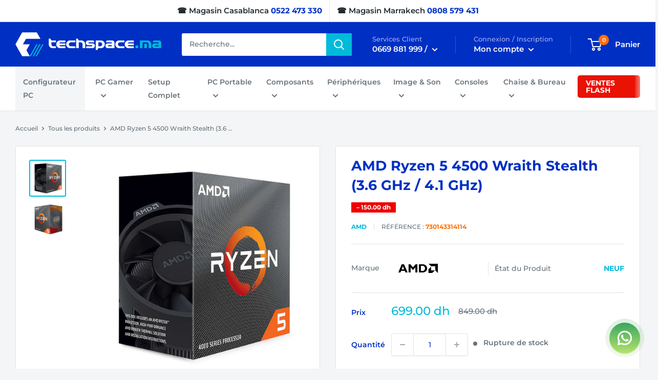

--- FILE ---
content_type: text/html; charset=utf-8
request_url: https://techspace.ma/products/amd-ryzen-5-4500-wraith-stealth-3-6-ghz-4-1-ghz
body_size: 37730
content:
<!doctype html>

<html class="no-js" lang="fr">
  <head>
    

<link rel="canonical" href="https://techspace.ma/products/amd-ryzen-5-4500-wraith-stealth-3-6-ghz-4-1-ghz">


    
    
    <meta charset="utf-8">
    <meta name="viewport" content="width=device-width, initial-scale=1.0, height=device-height, minimum-scale=1.0, maximum-scale=5.0">
    <meta name="theme-color" content="#00badb">
    
    <!-- Google Tag Manager -->
    <script>(function(w,d,s,l,i){w[l]=w[l]||[];w[l].push({'gtm.start':
    new Date().getTime(),event:'gtm.js'});var f=d.getElementsByTagName(s)[0],
    j=d.createElement(s),dl=l!='dataLayer'?'&l='+l:'';j.async=true;j.src=
    'https://www.googletagmanager.com/gtm.js?id='+i+dl;f.parentNode.insertBefore(j,f);
    })(window,document,'script','dataLayer','GTM-K7C5DM5');</script>
    <!-- End Google Tag Manager -->
    <!-- Hotjar Tracking Code for https://techspace.ma/ -->
<script>
    (function(h,o,t,j,a,r){
        h.hj=h.hj||function(){(h.hj.q=h.hj.q||[]).push(arguments)};
        h._hjSettings={hjid:6370089,hjsv:6};
        a=o.getElementsByTagName('head')[0];
        r=o.createElement('script');r.async=1;
        r.src=t+h._hjSettings.hjid+j+h._hjSettings.hjsv;
        a.appendChild(r);
    })(window,document,'https://static.hotjar.com/c/hotjar-','.js?sv=');
</script><link rel="shortcut icon" href="//techspace.ma/cdn/shop/files/favicon_96x96.png?v=1618178911" type="image/png"><link rel="preload" as="style" href="//techspace.ma/cdn/shop/t/2/assets/theme.css?v=42668208854327018961769466221">
    <link rel="preload" as="script" href="//techspace.ma/cdn/shop/t/2/assets/theme.min.js?v=59055108170517670461642697729">
    <link rel="preconnect" href="https://cdn.shopify.com">
    <link rel="preconnect" href="https://fonts.shopifycdn.com">
    <link rel="dns-prefetch" href="https://productreviews.shopifycdn.com">
    <link rel="dns-prefetch" href="https://ajax.googleapis.com">
    <link rel="dns-prefetch" href="https://maps.googleapis.com">
    <link rel="dns-prefetch" href="https://maps.gstatic.com">

    
    <link rel="preload" href="//techspace.ma/cdn/fonts/montserrat/montserrat_n7.3c434e22befd5c18a6b4afadb1e3d77c128c7939.woff2" as="font" type="font/woff2" crossorigin>
<link rel="preload" href="//techspace.ma/cdn/fonts/montserrat/montserrat_n5.07ef3781d9c78c8b93c98419da7ad4fbeebb6635.woff2" as="font" type="font/woff2" crossorigin>

<style>
  @font-face {
  font-family: Montserrat;
  font-weight: 700;
  font-style: normal;
  font-display: swap;
  src: url("//techspace.ma/cdn/fonts/montserrat/montserrat_n7.3c434e22befd5c18a6b4afadb1e3d77c128c7939.woff2") format("woff2"),
       url("//techspace.ma/cdn/fonts/montserrat/montserrat_n7.5d9fa6e2cae713c8fb539a9876489d86207fe957.woff") format("woff");
}

  @font-face {
  font-family: Montserrat;
  font-weight: 500;
  font-style: normal;
  font-display: swap;
  src: url("//techspace.ma/cdn/fonts/montserrat/montserrat_n5.07ef3781d9c78c8b93c98419da7ad4fbeebb6635.woff2") format("woff2"),
       url("//techspace.ma/cdn/fonts/montserrat/montserrat_n5.adf9b4bd8b0e4f55a0b203cdd84512667e0d5e4d.woff") format("woff");
}

@font-face {
  font-family: Montserrat;
  font-weight: 600;
  font-style: normal;
  font-display: swap;
  src: url("//techspace.ma/cdn/fonts/montserrat/montserrat_n6.1326b3e84230700ef15b3a29fb520639977513e0.woff2") format("woff2"),
       url("//techspace.ma/cdn/fonts/montserrat/montserrat_n6.652f051080eb14192330daceed8cd53dfdc5ead9.woff") format("woff");
}

@font-face {
  font-family: Montserrat;
  font-weight: 700;
  font-style: italic;
  font-display: swap;
  src: url("//techspace.ma/cdn/fonts/montserrat/montserrat_i7.a0d4a463df4f146567d871890ffb3c80408e7732.woff2") format("woff2"),
       url("//techspace.ma/cdn/fonts/montserrat/montserrat_i7.f6ec9f2a0681acc6f8152c40921d2a4d2e1a2c78.woff") format("woff");
}


  @font-face {
  font-family: Montserrat;
  font-weight: 700;
  font-style: normal;
  font-display: swap;
  src: url("//techspace.ma/cdn/fonts/montserrat/montserrat_n7.3c434e22befd5c18a6b4afadb1e3d77c128c7939.woff2") format("woff2"),
       url("//techspace.ma/cdn/fonts/montserrat/montserrat_n7.5d9fa6e2cae713c8fb539a9876489d86207fe957.woff") format("woff");
}

  @font-face {
  font-family: Montserrat;
  font-weight: 500;
  font-style: italic;
  font-display: swap;
  src: url("//techspace.ma/cdn/fonts/montserrat/montserrat_i5.d3a783eb0cc26f2fda1e99d1dfec3ebaea1dc164.woff2") format("woff2"),
       url("//techspace.ma/cdn/fonts/montserrat/montserrat_i5.76d414ea3d56bb79ef992a9c62dce2e9063bc062.woff") format("woff");
}

  @font-face {
  font-family: Montserrat;
  font-weight: 700;
  font-style: italic;
  font-display: swap;
  src: url("//techspace.ma/cdn/fonts/montserrat/montserrat_i7.a0d4a463df4f146567d871890ffb3c80408e7732.woff2") format("woff2"),
       url("//techspace.ma/cdn/fonts/montserrat/montserrat_i7.f6ec9f2a0681acc6f8152c40921d2a4d2e1a2c78.woff") format("woff");
}


  :root {
    --default-text-font-size : 15px;
    --base-text-font-size    : 14px;
    --heading-font-family    : Montserrat, sans-serif;
    --heading-font-weight    : 700;
    --heading-font-style     : normal;
    --text-font-family       : Montserrat, sans-serif;
    --text-font-weight       : 500;
    --text-font-style        : normal;
    --text-font-bolder-weight: 600;
    --text-link-decoration   : underline;

    --text-color               : #677279;
    --text-color-rgb           : 103, 114, 121;
    --heading-color            : #002fc4;
    --border-color             : #e1e3e4;
    --border-color-rgb         : 225, 227, 228;
    --form-border-color        : #d4d6d8;
    --accent-color             : #00badb;
    --accent-color-rgb         : 0, 186, 219;
    --link-color               : #00badb;
    --link-color-hover         : #00798e;
    --background               : #f3f5f6;
  	--blackfriday-background   : ;
    --blackfriday-background-image : url('https://techspace.ma/cdn/shop/files/Design_sans_titre_20.png?v=1769465705');
  	--sale-background          : #ffffff;
    --sale-background-image    : url('https://techspace.ma/cdn/shop/files/TECHSPACE_BANNERS_10_3.png?v=1760733003');
    --secondary-background     : #ffffff;
    --secondary-background-rgb : 255, 255, 255;
    --accent-background        : rgba(0, 186, 219, 0.08);

    --input-background: #ffffff;

    --error-color       : #ff0000;
    --error-background  : rgba(255, 0, 0, 0.07);
    --success-color     : #00aa00;
    --success-background: rgba(0, 170, 0, 0.11);

    --primary-button-background      : #ff6f0b;
    --primary-button-background-rgb  : 255, 111, 11;
    --primary-button-text-color      : #ffffff;
    --secondary-button-background    : #00badb;
    --secondary-button-background-rgb: 0, 186, 219;
    --secondary-button-text-color    : #ffffff;

    --header-background      : #002fc4;
    --header-text-color      : #ffffff;
    --header-light-text-color: #a3afef;
    --header-border-color    : rgba(163, 175, 239, 0.3);
    --header-accent-color    : #00badb;

    --footer-background-color:    #e7ebee;
    --footer-heading-text-color:  #002fc4;
    --footer-body-text-color:     #677279;
    --footer-body-text-color-rgb: 103, 114, 121;
    --footer-accent-color:        #00badb;
    --footer-accent-color-rgb:    0, 186, 219;
    --footer-border:              none;
    
    --flickity-arrow-color: #abb1b4;--product-on-sale-accent           : #ee0000;
    --product-on-sale-accent-rgb       : 238, 0, 0;
    --product-on-sale-color            : #ffffff;
    --product-in-stock-color           : #008a00;
    --product-low-stock-color          : #ee0000;
    --product-sold-out-color           : #8a9297;
    --product-custom-label-1-background: #008a00;
    --product-custom-label-1-color     : #ffffff;
    --product-custom-label-2-background: #00a500;
    --product-custom-label-2-color     : #ffffff;
    --product-review-star-color        : #ffbd00;

    --mobile-container-gutter : 20px;
    --desktop-container-gutter: 30px; /* techspace */
  }
</style>

<script>
  // IE11 does not have support for CSS variables, so we have to polyfill them
  if (!(((window || {}).CSS || {}).supports && window.CSS.supports('(--a: 0)'))) {
    const script = document.createElement('script');
    script.type = 'text/javascript';
    script.src = 'https://cdn.jsdelivr.net/npm/css-vars-ponyfill@2';
    script.onload = function() {
      cssVars({});
    };

    document.getElementsByTagName('head')[0].appendChild(script);
  }
</script>


    <script>window.performance && window.performance.mark && window.performance.mark('shopify.content_for_header.start');</script><meta name="google-site-verification" content="7-wpTx7o9pjRZdqbjzXoQToh4LpZV_SJIJbR6FKJVhU">
<meta id="shopify-digital-wallet" name="shopify-digital-wallet" content="/55112532125/digital_wallets/dialog">
<link rel="alternate" type="application/json+oembed" href="https://techspace.ma/products/amd-ryzen-5-4500-wraith-stealth-3-6-ghz-4-1-ghz.oembed">
<script async="async" src="/checkouts/internal/preloads.js?locale=fr-MA"></script>
<script id="shopify-features" type="application/json">{"accessToken":"2ba80c454f2337af7c7e90510cc37470","betas":["rich-media-storefront-analytics"],"domain":"techspace.ma","predictiveSearch":true,"shopId":55112532125,"locale":"fr"}</script>
<script>var Shopify = Shopify || {};
Shopify.shop = "techspace-ma.myshopify.com";
Shopify.locale = "fr";
Shopify.currency = {"active":"MAD","rate":"1.0"};
Shopify.country = "MA";
Shopify.theme = {"name":"Techspace","id":120870633629,"schema_name":"Techspace","schema_version":"1.1.1","theme_store_id":871,"role":"main"};
Shopify.theme.handle = "null";
Shopify.theme.style = {"id":null,"handle":null};
Shopify.cdnHost = "techspace.ma/cdn";
Shopify.routes = Shopify.routes || {};
Shopify.routes.root = "/";</script>
<script type="module">!function(o){(o.Shopify=o.Shopify||{}).modules=!0}(window);</script>
<script>!function(o){function n(){var o=[];function n(){o.push(Array.prototype.slice.apply(arguments))}return n.q=o,n}var t=o.Shopify=o.Shopify||{};t.loadFeatures=n(),t.autoloadFeatures=n()}(window);</script>
<script id="shop-js-analytics" type="application/json">{"pageType":"product"}</script>
<script defer="defer" async type="module" src="//techspace.ma/cdn/shopifycloud/shop-js/modules/v2/client.init-shop-cart-sync_Lpn8ZOi5.fr.esm.js"></script>
<script defer="defer" async type="module" src="//techspace.ma/cdn/shopifycloud/shop-js/modules/v2/chunk.common_X4Hu3kma.esm.js"></script>
<script defer="defer" async type="module" src="//techspace.ma/cdn/shopifycloud/shop-js/modules/v2/chunk.modal_BV0V5IrV.esm.js"></script>
<script type="module">
  await import("//techspace.ma/cdn/shopifycloud/shop-js/modules/v2/client.init-shop-cart-sync_Lpn8ZOi5.fr.esm.js");
await import("//techspace.ma/cdn/shopifycloud/shop-js/modules/v2/chunk.common_X4Hu3kma.esm.js");
await import("//techspace.ma/cdn/shopifycloud/shop-js/modules/v2/chunk.modal_BV0V5IrV.esm.js");

  window.Shopify.SignInWithShop?.initShopCartSync?.({"fedCMEnabled":true,"windoidEnabled":true});

</script>
<script>(function() {
  var isLoaded = false;
  function asyncLoad() {
    if (isLoaded) return;
    isLoaded = true;
    var urls = ["https:\/\/cdn.shopify.com\/s\/files\/1\/0551\/1253\/2125\/t\/2\/assets\/yoast-active-script.js?v=1705105162\u0026shop=techspace-ma.myshopify.com"];
    for (var i = 0; i < urls.length; i++) {
      var s = document.createElement('script');
      s.type = 'text/javascript';
      s.async = true;
      s.src = urls[i];
      var x = document.getElementsByTagName('script')[0];
      x.parentNode.insertBefore(s, x);
    }
  };
  if(window.attachEvent) {
    window.attachEvent('onload', asyncLoad);
  } else {
    window.addEventListener('load', asyncLoad, false);
  }
})();</script>
<script id="__st">var __st={"a":55112532125,"offset":3600,"reqid":"418c9532-460f-4cc9-8bdd-c4ded8f63d0b-1769911915","pageurl":"techspace.ma\/products\/amd-ryzen-5-4500-wraith-stealth-3-6-ghz-4-1-ghz","u":"117271121d83","p":"product","rtyp":"product","rid":8155488878822};</script>
<script>window.ShopifyPaypalV4VisibilityTracking = true;</script>
<script id="captcha-bootstrap">!function(){'use strict';const t='contact',e='account',n='new_comment',o=[[t,t],['blogs',n],['comments',n],[t,'customer']],c=[[e,'customer_login'],[e,'guest_login'],[e,'recover_customer_password'],[e,'create_customer']],r=t=>t.map((([t,e])=>`form[action*='/${t}']:not([data-nocaptcha='true']) input[name='form_type'][value='${e}']`)).join(','),a=t=>()=>t?[...document.querySelectorAll(t)].map((t=>t.form)):[];function s(){const t=[...o],e=r(t);return a(e)}const i='password',u='form_key',d=['recaptcha-v3-token','g-recaptcha-response','h-captcha-response',i],f=()=>{try{return window.sessionStorage}catch{return}},m='__shopify_v',_=t=>t.elements[u];function p(t,e,n=!1){try{const o=window.sessionStorage,c=JSON.parse(o.getItem(e)),{data:r}=function(t){const{data:e,action:n}=t;return t[m]||n?{data:e,action:n}:{data:t,action:n}}(c);for(const[e,n]of Object.entries(r))t.elements[e]&&(t.elements[e].value=n);n&&o.removeItem(e)}catch(o){console.error('form repopulation failed',{error:o})}}const l='form_type',E='cptcha';function T(t){t.dataset[E]=!0}const w=window,h=w.document,L='Shopify',v='ce_forms',y='captcha';let A=!1;((t,e)=>{const n=(g='f06e6c50-85a8-45c8-87d0-21a2b65856fe',I='https://cdn.shopify.com/shopifycloud/storefront-forms-hcaptcha/ce_storefront_forms_captcha_hcaptcha.v1.5.2.iife.js',D={infoText:'Protégé par hCaptcha',privacyText:'Confidentialité',termsText:'Conditions'},(t,e,n)=>{const o=w[L][v],c=o.bindForm;if(c)return c(t,g,e,D).then(n);var r;o.q.push([[t,g,e,D],n]),r=I,A||(h.body.append(Object.assign(h.createElement('script'),{id:'captcha-provider',async:!0,src:r})),A=!0)});var g,I,D;w[L]=w[L]||{},w[L][v]=w[L][v]||{},w[L][v].q=[],w[L][y]=w[L][y]||{},w[L][y].protect=function(t,e){n(t,void 0,e),T(t)},Object.freeze(w[L][y]),function(t,e,n,w,h,L){const[v,y,A,g]=function(t,e,n){const i=e?o:[],u=t?c:[],d=[...i,...u],f=r(d),m=r(i),_=r(d.filter((([t,e])=>n.includes(e))));return[a(f),a(m),a(_),s()]}(w,h,L),I=t=>{const e=t.target;return e instanceof HTMLFormElement?e:e&&e.form},D=t=>v().includes(t);t.addEventListener('submit',(t=>{const e=I(t);if(!e)return;const n=D(e)&&!e.dataset.hcaptchaBound&&!e.dataset.recaptchaBound,o=_(e),c=g().includes(e)&&(!o||!o.value);(n||c)&&t.preventDefault(),c&&!n&&(function(t){try{if(!f())return;!function(t){const e=f();if(!e)return;const n=_(t);if(!n)return;const o=n.value;o&&e.removeItem(o)}(t);const e=Array.from(Array(32),(()=>Math.random().toString(36)[2])).join('');!function(t,e){_(t)||t.append(Object.assign(document.createElement('input'),{type:'hidden',name:u})),t.elements[u].value=e}(t,e),function(t,e){const n=f();if(!n)return;const o=[...t.querySelectorAll(`input[type='${i}']`)].map((({name:t})=>t)),c=[...d,...o],r={};for(const[a,s]of new FormData(t).entries())c.includes(a)||(r[a]=s);n.setItem(e,JSON.stringify({[m]:1,action:t.action,data:r}))}(t,e)}catch(e){console.error('failed to persist form',e)}}(e),e.submit())}));const S=(t,e)=>{t&&!t.dataset[E]&&(n(t,e.some((e=>e===t))),T(t))};for(const o of['focusin','change'])t.addEventListener(o,(t=>{const e=I(t);D(e)&&S(e,y())}));const B=e.get('form_key'),M=e.get(l),P=B&&M;t.addEventListener('DOMContentLoaded',(()=>{const t=y();if(P)for(const e of t)e.elements[l].value===M&&p(e,B);[...new Set([...A(),...v().filter((t=>'true'===t.dataset.shopifyCaptcha))])].forEach((e=>S(e,t)))}))}(h,new URLSearchParams(w.location.search),n,t,e,['guest_login'])})(!0,!0)}();</script>
<script integrity="sha256-4kQ18oKyAcykRKYeNunJcIwy7WH5gtpwJnB7kiuLZ1E=" data-source-attribution="shopify.loadfeatures" defer="defer" src="//techspace.ma/cdn/shopifycloud/storefront/assets/storefront/load_feature-a0a9edcb.js" crossorigin="anonymous"></script>
<script data-source-attribution="shopify.dynamic_checkout.dynamic.init">var Shopify=Shopify||{};Shopify.PaymentButton=Shopify.PaymentButton||{isStorefrontPortableWallets:!0,init:function(){window.Shopify.PaymentButton.init=function(){};var t=document.createElement("script");t.src="https://techspace.ma/cdn/shopifycloud/portable-wallets/latest/portable-wallets.fr.js",t.type="module",document.head.appendChild(t)}};
</script>
<script data-source-attribution="shopify.dynamic_checkout.buyer_consent">
  function portableWalletsHideBuyerConsent(e){var t=document.getElementById("shopify-buyer-consent"),n=document.getElementById("shopify-subscription-policy-button");t&&n&&(t.classList.add("hidden"),t.setAttribute("aria-hidden","true"),n.removeEventListener("click",e))}function portableWalletsShowBuyerConsent(e){var t=document.getElementById("shopify-buyer-consent"),n=document.getElementById("shopify-subscription-policy-button");t&&n&&(t.classList.remove("hidden"),t.removeAttribute("aria-hidden"),n.addEventListener("click",e))}window.Shopify?.PaymentButton&&(window.Shopify.PaymentButton.hideBuyerConsent=portableWalletsHideBuyerConsent,window.Shopify.PaymentButton.showBuyerConsent=portableWalletsShowBuyerConsent);
</script>
<script>
  function portableWalletsCleanup(e){e&&e.src&&console.error("Failed to load portable wallets script "+e.src);var t=document.querySelectorAll("shopify-accelerated-checkout .shopify-payment-button__skeleton, shopify-accelerated-checkout-cart .wallet-cart-button__skeleton"),e=document.getElementById("shopify-buyer-consent");for(let e=0;e<t.length;e++)t[e].remove();e&&e.remove()}function portableWalletsNotLoadedAsModule(e){e instanceof ErrorEvent&&"string"==typeof e.message&&e.message.includes("import.meta")&&"string"==typeof e.filename&&e.filename.includes("portable-wallets")&&(window.removeEventListener("error",portableWalletsNotLoadedAsModule),window.Shopify.PaymentButton.failedToLoad=e,"loading"===document.readyState?document.addEventListener("DOMContentLoaded",window.Shopify.PaymentButton.init):window.Shopify.PaymentButton.init())}window.addEventListener("error",portableWalletsNotLoadedAsModule);
</script>

<script type="module" src="https://techspace.ma/cdn/shopifycloud/portable-wallets/latest/portable-wallets.fr.js" onError="portableWalletsCleanup(this)" crossorigin="anonymous"></script>
<script nomodule>
  document.addEventListener("DOMContentLoaded", portableWalletsCleanup);
</script>

<link id="shopify-accelerated-checkout-styles" rel="stylesheet" media="screen" href="https://techspace.ma/cdn/shopifycloud/portable-wallets/latest/accelerated-checkout-backwards-compat.css" crossorigin="anonymous">
<style id="shopify-accelerated-checkout-cart">
        #shopify-buyer-consent {
  margin-top: 1em;
  display: inline-block;
  width: 100%;
}

#shopify-buyer-consent.hidden {
  display: none;
}

#shopify-subscription-policy-button {
  background: none;
  border: none;
  padding: 0;
  text-decoration: underline;
  font-size: inherit;
  cursor: pointer;
}

#shopify-subscription-policy-button::before {
  box-shadow: none;
}

      </style>

<script>window.performance && window.performance.mark && window.performance.mark('shopify.content_for_header.end');</script>

    <link rel="stylesheet" href="//techspace.ma/cdn/shop/t/2/assets/theme.css?v=42668208854327018961769466221">

    
  <script type="application/ld+json">
  {
    "@context": "http://schema.org",
    "@type": "Product",
    "offers": [{
          "@type": "Offer",
          "name": "Default Title",
          "availability":"https://schema.org/OutOfStock",
          "price": 699.0,
          "priceCurrency": "MAD",
          "priceValidUntil": "2026-02-11","sku": "730143314114","url": "/products/amd-ryzen-5-4500-wraith-stealth-3-6-ghz-4-1-ghz?variant=43681200668902"
        }
],
      "gtin12": "730143314114",
      "productId": "730143314114",
    "brand": {
      "name": "AMD"
    },
    "name": "AMD Ryzen 5 4500 Wraith Stealth (3.6 GHz \/ 4.1 GHz)",
    "description": "Fiche technique\n\n\n\n\n\nGamme processeur\nAMD Ryzen 5\n\n\nSocket\nAMD AM4\n\n\nFréquence CPU\n3.6 Ghz\n\n\nFréquence en mode Turbo\n4.1 Ghz\n\n\nNombre de coeurs\n6\n\n\nNombre de threads\n12\n\n\nCache total\n3MB L2 + 8MB L3\n\n\nGarantie\n12 Mois\n\n\n\n\n\nDetails sur le produit\nDécouverte du processeur AMD Ryzen 5 4500 Wraith Stealth (3,6 GHz \/ 4,1 GHz) au Maroc\nIntroduction au processeur AMD Ryzen 5 4500 Wraith Stealth\nLe processeur AMD Ryzen 5 4500 Wraith Stealth est une innovation remarquable dans le domaine des technologies de processeurs, offrant un équilibre parfait entre performance et efficacité. Conçu pour répondre aux attentes des utilisateurs au Maroc, ce processeur assure une expérience utilisateur fluide, que ce soit pour les tâches informatiques quotidiennes ou les exigences plus poussées des jeux et des applications professionnelles.\nCaractéristiques techniques du Ryzen 5 4500 Wraith Stealth\nAvec six cœurs et douze threads, le AMD Ryzen 5 4500 opère à une fréquence de base de 3,6 GHz, pouvant être boostée jusqu'à 4,1 GHz grâce à la technologie Precision Boost d'AMD. Ce processeur est également muni de 8 Mo de cache L3, augmentant significativement la vitesse de traitement des données et des applications.\nAvantages et performances\nLe Ryzen 5 4500 Wraith Stealth excelle dans le multitâche, permettant aux utilisateurs de jongler facilement entre différentes applications sans perte de performance. Cette capacité est idéale pour les professionnels et les étudiants qui exigent une machine capable de suivre leur rythme soutenu.\nConçu pour le gaming\nCe processeur est également une aubaine pour les gamers. Sa structure optimisée permet de jouer aux derniers jeux vidéo avec des paramètres élevés, assurant une expérience immersive sans ralentissements. Le support pour les technologies modernes comme PCIe 4.0 offre une bande passante supérieure pour les graphiques et le stockage, rendant chaque session de jeu encore plus impressionnante.\nEfficacité Énergétique et refroidissement\nLe Ryzen 5 4500 Wraith Stealth est non seulement puissant, mais il est aussi conçu pour être économe en énergie. Son processus de fabrication avancé minimise la consommation d'énergie tout en maximisant les performances. De plus, le refroidisseur Wraith Stealth inclus assure que le processeur reste à une température optimale, même lors des charges de travail les plus lourdes.\nConclusion\nLe processeur AMD Ryzen 5 4500 Wraith Stealth (3,6 GHz \/ 4,1 GHz) représente un choix excellent pour les acheteurs au Maroc qui recherchent une solution fiable et performante pour leur ordinateur. Que ce soit pour des applications de bureau intensives, des créations multimédia ou des sessions de jeu, le Ryzen 5 4500 répondra aux attentes des utilisateurs les plus exigeants, alliant parfaitement efficacité, performance et valeur.\nTechspace proposent une livraison partout au Maroc.",
    "category": "",
    "url": "/products/amd-ryzen-5-4500-wraith-stealth-3-6-ghz-4-1-ghz",
    "sku": "730143314114",
    "image": {
      "@type": "ImageObject",
      "url": "https://techspace.ma/cdn/shop/products/LD0005950061_1024x.jpg?v=1677838499",
      "image": "https://techspace.ma/cdn/shop/products/LD0005950061_1024x.jpg?v=1677838499",
      "name": "AMD Ryzen 5 4500 Wraith Stealth (3.6 GHz \/ 4.1 GHz) Prix Maroc",
      "width": "1024",
      "height": "1024"
    }
  }
  </script>



  <script type="application/ld+json">
  {
    "@context": "http://schema.org",
    "@type": "BreadcrumbList",
  "itemListElement": [{
      "@type": "ListItem",
      "position": 1,
      "name": "Accueil",
      "item": "https://techspace.ma"
    },{
          "@type": "ListItem",
          "position": 2,
          "name": "AMD Ryzen 5 4500 Wraith Stealth (3.6 GHz \/ 4.1 GHz)",
          "item": "https://techspace.ma/products/amd-ryzen-5-4500-wraith-stealth-3-6-ghz-4-1-ghz"
        }]
  }
  </script>


    <script>
      // This allows to expose several variables to the global scope, to be used in scripts
      window.theme = {
        pageType: "product",
        cartCount: 0,
        moneyFormat: "{{amount}} dh",
        moneyWithCurrencyFormat: "Dh {{amount}} MAD",
        showDiscount: true,
        discountMode: "saving",
        searchMode: "product",
        searchUnavailableProducts: "last",
        cartType: "drawer"
      };

      window.routes = {
        rootUrl: "\/",
        rootUrlWithoutSlash: '',
        cartUrl: "\/cart",
        cartAddUrl: "\/cart\/add",
        cartChangeUrl: "\/cart\/change",
        searchUrl: "\/search",
        productRecommendationsUrl: "\/recommendations\/products"
      };

      window.languages = {
        productRegularPrice: "Prix normal",
        productSalePrice: "Prix réduit",
        collectionOnSaleLabel: "– {{savings}}",
        productFormUnavailable: "Indisponible",
        productFormAddToCart: "Ajouter au panier",
        productFormSoldOut: "Rupture de stock",
        productAdded: "Le produit a été ajouté au panier",
        productAddedShort: "Ajouté !",
        shippingEstimatorNoResults: "Nous ne livrons pas à votre adresse.",
        shippingEstimatorOneResult: "Il y a une option de livraison disponible :",
        shippingEstimatorMultipleResults: "Il y a {{count}} options de livraison disponibles :",
        shippingEstimatorErrors: "Une erreur s\u0026#39;est produite :"
      };

      window.lazySizesConfig = {
        loadHidden: false,
        hFac: 0.8,
        expFactor: 3,
        customMedia: {
          '--phone': '(max-width: 640px)',
          '--tablet': '(min-width: 641px) and (max-width: 1023px)',
          '--lap': '(min-width: 1024px)'
        }
      };

      document.documentElement.className = document.documentElement.className.replace('no-js', 'js');
    </script><script src="//techspace.ma/cdn/shop/t/2/assets/theme.min.js?v=59055108170517670461642697729" defer></script>
    <script src="//techspace.ma/cdn/shop/t/2/assets/custom.js?v=90373254691674712701749860848" defer></script><script>
        (function () {
          window.onpageshow = function() {
            // We force re-freshing the cart content onpageshow, as most browsers will serve a cache copy when hitting the
            // back button, which cause staled data
            document.documentElement.dispatchEvent(new CustomEvent('cart:refresh', {
              bubbles: true,
              detail: {scrollToTop: false}
            }));
          };
        })();
      </script><script>
!function (w, d, t) {
  w.TiktokAnalyticsObject=t;var ttq=w[t]=w[t]||[];ttq.methods=["page","track","identify","instances","debug","on","off","once","ready","alias","group","enableCookie","disableCookie"],ttq.setAndDefer=function(t,e){t[e]=function(){t.push([e].concat(Array.prototype.slice.call(arguments,0)))}};for(var i=0;i<ttq.methods.length;i++)ttq.setAndDefer(ttq,ttq.methods[i]);ttq.instance=function(t){for(var e=ttq._i[t]||[],n=0;n<ttq.methods.length;n++)ttq.setAndDefer(e,ttq.methods[n]);return e},ttq.load=function(e,n){var i="https://analytics.tiktok.com/i18n/pixel/events.js";ttq._i=ttq._i||{},ttq._i[e]=[],ttq._i[e]._u=i,ttq._t=ttq._t||{},ttq._t[e]=+new Date,ttq._o=ttq._o||{},ttq._o[e]=n||{};var o=document.createElement("script");o.type="text/javascript",o.async=!0,o.src=i+"?sdkid="+e+"&lib="+t;var a=document.getElementsByTagName("script")[0];a.parentNode.insertBefore(o,a)};

  ttq.load('CF5VTNBC77U9H3ERJJ70');
  ttq.page();
}(window, document, 'ttq');
</script>
  
  



<script type="text/javascript">
  window.Rivo = window.Rivo || {};
  window.Rivo.common = window.Rivo.common || {};
  window.Rivo.common.shop = {
    permanent_domain: 'techspace-ma.myshopify.com',
    currency: "MAD",
    money_format: "{{amount}} dh",
    id: 55112532125
  };
  

  window.Rivo.common.template = 'product';
  window.Rivo.common.cart = {};
  window.Rivo.common.vapid_public_key = "BJuXCmrtTK335SuczdNVYrGVtP_WXn4jImChm49st7K7z7e8gxSZUKk4DhUpk8j2Xpiw5G4-ylNbMKLlKkUEU98=";
  window.Rivo.global_config = {"asset_urls":{"loy":{"api_js":"https:\/\/cdn.shopify.com\/s\/files\/1\/0194\/1736\/6592\/t\/1\/assets\/ba_rivo_api.js?v=1691083310","init_js":"https:\/\/cdn.shopify.com\/s\/files\/1\/0194\/1736\/6592\/t\/1\/assets\/ba_loy_init.js?v=1691083299","referrals_js":"https:\/\/cdn.shopify.com\/s\/files\/1\/0194\/1736\/6592\/t\/1\/assets\/ba_loy_referrals.js?v=1691083306","referrals_css":"https:\/\/cdn.shopify.com\/s\/files\/1\/0194\/1736\/6592\/t\/1\/assets\/ba_loy_referrals.css?v=1690178293","widget_js":"https:\/\/cdn.shopify.com\/s\/files\/1\/0194\/1736\/6592\/t\/1\/assets\/ba_loy_widget.js?v=1691083301","widget_css":"https:\/\/cdn.shopify.com\/s\/files\/1\/0194\/1736\/6592\/t\/1\/assets\/ba_loy_widget.css?v=1687981171","page_init_js":"https:\/\/cdn.shopify.com\/s\/files\/1\/0194\/1736\/6592\/t\/1\/assets\/ba_loy_page_init.js?v=1691083302","page_widget_js":"https:\/\/cdn.shopify.com\/s\/files\/1\/0194\/1736\/6592\/t\/1\/assets\/ba_loy_page_widget.js?v=1691083304","page_widget_css":"https:\/\/cdn.shopify.com\/s\/files\/1\/0194\/1736\/6592\/t\/1\/assets\/ba_loy_page.css?v=1689377962","page_preview_js":"\/assets\/msg\/loy_page_preview.js"},"rev":{"init_js":"https:\/\/cdn.shopify.com\/s\/files\/1\/0194\/1736\/6592\/t\/1\/assets\/ba_rev_init.js?v=1689014017","display_js":"https:\/\/cdn.shopify.com\/s\/files\/1\/0194\/1736\/6592\/t\/1\/assets\/ba_rev_display.js?v=1689085732","modal_js":"https:\/\/cdn.shopify.com\/s\/files\/1\/0194\/1736\/6592\/t\/1\/assets\/ba_rev_modal.js?v=1689085731","widget_css":"https:\/\/cdn.shopify.com\/s\/files\/1\/0194\/1736\/6592\/t\/1\/assets\/ba_rev_widget.css?v=1680320455","modal_css":"https:\/\/cdn.shopify.com\/s\/files\/1\/0194\/1736\/6592\/t\/1\/assets\/ba_rev_modal.css?v=1680295707"},"pu":{"init_js":"https:\/\/cdn.shopify.com\/s\/files\/1\/0194\/1736\/6592\/t\/1\/assets\/ba_pu_init.js?v=1635877170"},"widgets":{"init_js":"https:\/\/cdn.shopify.com\/s\/files\/1\/0194\/1736\/6592\/t\/1\/assets\/ba_widget_init.js?v=1679987682","modal_js":"https:\/\/cdn.shopify.com\/s\/files\/1\/0194\/1736\/6592\/t\/1\/assets\/ba_widget_modal.js?v=1679987684","modal_css":"https:\/\/cdn.shopify.com\/s\/files\/1\/0194\/1736\/6592\/t\/1\/assets\/ba_widget_modal.css?v=1654723622"},"forms":{"init_js":"https:\/\/cdn.shopify.com\/s\/files\/1\/0194\/1736\/6592\/t\/1\/assets\/ba_forms_init.js?v=1691083307","widget_js":"https:\/\/cdn.shopify.com\/s\/files\/1\/0194\/1736\/6592\/t\/1\/assets\/ba_forms_widget.js?v=1691083308","forms_css":"https:\/\/cdn.shopify.com\/s\/files\/1\/0194\/1736\/6592\/t\/1\/assets\/ba_forms.css?v=1654711758"},"global":{"helper_js":"https:\/\/cdn.shopify.com\/s\/files\/1\/0194\/1736\/6592\/t\/1\/assets\/ba_tracking.js?v=1680229884"}},"proxy_paths":{"pop":"\/apps\/ba-pop","app_metrics":"\/apps\/ba-pop\/app_metrics","push_subscription":"\/apps\/ba-pop\/push"},"aat":["pop"],"pv":false,"sts":false,"bam":false,"batc":false,"base_money_format":"{{amount}} dh","loy_js_api_enabled":false,"shop":{"name":"Techspace.ma","domain":"techspace.ma"}};

  
    if (window.Rivo.common.template == 'product'){
      window.Rivo.common.product = {
        id: 8155488878822, price: 69900, handle: "amd-ryzen-5-4500-wraith-stealth-3-6-ghz-4-1-ghz", tags: ["AM4","AMD","Composants","MARQUE_AMD","MODÈLE DE PROCESSEUR_AMD Ryzen 5","pc config amd","Processeur","Processeur AMD","SUPPORT DU PROCESSEUR_AM4"],
        available: false, title: "AMD Ryzen 5 4500 Wraith Stealth (3.6 GHz \/ 4.1 GHz)", variants: [{"id":43681200668902,"title":"Default Title","option1":"Default Title","option2":null,"option3":null,"sku":"730143314114","requires_shipping":true,"taxable":false,"featured_image":null,"available":false,"name":"AMD Ryzen 5 4500 Wraith Stealth (3.6 GHz \/ 4.1 GHz)","public_title":null,"options":["Default Title"],"price":69900,"weight":0,"compare_at_price":84900,"inventory_management":"shopify","barcode":"730143314114","requires_selling_plan":false,"selling_plan_allocations":[]}]
      };
    }
  




    window.Rivo.widgets_config = {"id":106363,"active":false,"frequency_limit_amount":2,"frequency_limit_time_unit":"days","background_image":{"position":"none"},"initial_state":{"body":"Sign up and unlock your instant discount","title":"Get 10% off your order","cta_text":"Claim Discount","show_email":true,"action_text":"Saving...","footer_text":"You are signing up to receive communication via email and can unsubscribe at any time.","dismiss_text":"No thanks","email_placeholder":"Email Address","phone_placeholder":"Phone Number","show_phone_number":false},"success_state":{"body":"Thanks for subscribing. Copy your discount code and apply to your next order.","title":"Discount Unlocked 🎉","cta_text":"Continue shopping","cta_action":"dismiss"},"closed_state":{"action":"close_widget","font_size":"20","action_text":"GET 10% OFF","display_offset":"300","display_position":"left"},"error_state":{"submit_error":"Sorry, please try again later","invalid_email":"Please enter valid email address!","error_subscribing":"Error subscribing, try again later","already_registered":"You have already registered","invalid_phone_number":"Please enter valid phone number!"},"trigger":{"delay":0},"colors":{"link_color":"#4FC3F7","sticky_bar_bg":"#C62828","cta_font_color":"#fff","body_font_color":"#000","sticky_bar_text":"#fff","background_color":"#fff","error_background":"#ffdede","error_text_color":"#ff2626","title_font_color":"#000","footer_font_color":"#bbb","dismiss_font_color":"#bbb","cta_background_color":"#000","sticky_coupon_bar_bg":"#286ef8","sticky_coupon_bar_text":"#fff"},"sticky_coupon_bar":{},"display_style":{"font":"Arial","size":"regular","align":"center"},"dismissable":true,"has_background":false,"opt_in_channels":["email"],"rules":[],"widget_css":".powered_by_rivo{\n  display: block;\n}\n.ba_widget_main_design {\n  background: #fff;\n}\n.ba_widget_content{text-align: center}\n.ba_widget_parent{\n  font-family: Arial;\n}\n.ba_widget_parent.background{\n}\n.ba_widget_left_content{\n}\n.ba_widget_right_content{\n}\n#ba_widget_cta_button:disabled{\n  background: #000cc;\n}\n#ba_widget_cta_button{\n  background: #000;\n  color: #fff;\n}\n#ba_widget_cta_button:after {\n  background: #000e0;\n}\n.ba_initial_state_title, .ba_success_state_title{\n  color: #000;\n}\n.ba_initial_state_body, .ba_success_state_body{\n  color: #000;\n}\n.ba_initial_state_dismiss_text{\n  color: #bbb;\n}\n.ba_initial_state_footer_text, .ba_initial_state_sms_agreement{\n  color: #bbb;\n}\n.ba_widget_error{\n  color: #ff2626;\n  background: #ffdede;\n}\n.ba_link_color{\n  color: #4FC3F7;\n}\n","custom_css":null,"logo":null};

</script>


<script type="text/javascript">
  

  //Global snippet for Rivo
  //this is updated automatically - do not edit manually.

  function loadScript(src, defer, done) {
    var js = document.createElement('script');
    js.src = src;
    js.defer = defer;
    js.onload = function(){done();};
    js.onerror = function(){
      done(new Error('Failed to load script ' + src));
    };
    document.head.appendChild(js);
  }

  function browserSupportsAllFeatures() {
    return window.Promise && window.fetch && window.Symbol;
  }

  if (browserSupportsAllFeatures()) {
    main();
  } else {
    loadScript('https://polyfill-fastly.net/v3/polyfill.min.js?features=Promise,fetch', true, main);
  }

  function loadAppScripts(){
     if (window.Rivo.global_config.aat.includes("loy")){
      loadScript(window.Rivo.global_config.asset_urls.loy.init_js, true, function(){});
     }

     if (window.Rivo.global_config.aat.includes("rev")){
      loadScript(window.Rivo.global_config.asset_urls.rev.init_js, true, function(){});
     }

     if (window.Rivo.global_config.aat.includes("pu")){
      loadScript(window.Rivo.global_config.asset_urls.pu.init_js, true, function(){});
     }

     if (window.Rivo.global_config.aat.includes("pop") || window.Rivo.global_config.aat.includes("pu")){
      loadScript(window.Rivo.global_config.asset_urls.widgets.init_js, true, function(){});
     }
  }

  function main(err) {
    loadScript(window.Rivo.global_config.asset_urls.global.helper_js, false, loadAppScripts);
  }
</script>

<script src="https://analytics.ahrefs.com/analytics.js" data-key="ATz51bMEq6RawTGN2o/MGg" async></script> 
<!-- BEGIN app block: shopify://apps/musbu-wa-chat/blocks/app-embed/267d7a73-494b-4925-ba55-49fe70b0f09e -->

<div id="cx_whatsapp_init"></div>


<script>
console.log("--------------CX - WhatsApp Chat---------------");
window.cxMusbuMetaData = {"id":36566,"shop_id":"techspace-ma.myshopify.com","button_color":"#000000","button_position":"right","button_size":60,"mobile_view":1,"where_to_show":"all","background_color":"#ffbb00s","button_shape":"circle","isBackground":false,"icon_uid":1,"whatsapp_number":null,"whatsapp_text":null,"pro_icon":"0","sendProductUrl":0,"review_enabled":"0","status":1,"channels":[{"type":"whatsapp","number":"+212669881999","message":null,"icon_uid":1,"displayOnDesktop":true,"displayOnMobile":true}],"styling":{"buttonLayout":"1","singleAccountLayout":"0","multipleAccountLayout":"1","desktopPosition":"right","customDesktopSpacing":false,"desktopSpacing1":"20","desktopSpacing2":"20","mobilePosition":"right","customMobileSpacing":false,"mobileSpacing1":"20","mobileSpacing2":"20","buttonBackgroundColor":"#25d366","popupBackgroundColor":"#15cb7f","hoverText":null,"popupTitle":"Besoin d'aide ? Discutez avec nous.","popupSubtitle":null,"buttonHeading":null,"buttonSubHeading":null,"pageLinks":[{"page":null}],"isPreset":["1"],"presetId":15,"isRounded":false,"isCustomIcon":["2"],"selectedCustomIcon":"svg16","defaultChatMessage":null,"chatInputPlaceholder":null,"chatButtonName":null,"isPulse":true,"isNotificationNumber":false,"notificationNumber":"2","customCss":null},"settings":null,"is_onboarding":0,"created_at":"2025-08-07T21:44:40.000000Z","updated_at":"2026-01-26T04:51:34.000000Z"};

// Check if FontAwesome object exists
if (typeof FontAwesome == "undefined") {
    // FontAwesome is not loaded, add the CDN link
    var link = document.createElement("link");
    link.rel = "stylesheet";
    link.href = "https://cdnjs.cloudflare.com/ajax/libs/font-awesome/5.15.3/css/fontawesome.min.css";
    link.integrity = "sha512-OdEXQYCOldjqUEsuMKsZRj93Ht23QRlhIb8E/X0sbwZhme8eUw6g8q7AdxGJKakcBbv7+/PX0Gc2btf7Ru8cZA==";
    link.crossOrigin = "anonymous";
    link.referrerPolicy = "no-referrer";
    document.head.appendChild(link);
}
</script>


<!-- END app block --><!-- BEGIN app block: shopify://apps/yoast-seo/blocks/metatags/7c777011-bc88-4743-a24e-64336e1e5b46 -->
<!-- This site is optimized with Yoast SEO for Shopify -->
<title>AMD Ryzen 5 4500 Wraith Stealth | Processeur Prix PC Maroc - Techspace.ma</title>
<meta name="description" content="Découvrez l&#39;AMD Ryzen 5 4500 Wraith Stealth (3.6/4.1 GHz) au Maroc : idéal pour gaming et multitâche. Commandez maintenant !" />
<link rel="canonical" href="https://techspace.ma/products/amd-ryzen-5-4500-wraith-stealth-3-6-ghz-4-1-ghz" />
<meta name="robots" content="index, follow, max-image-preview:large, max-snippet:-1, max-video-preview:-1" />
<meta property="og:site_name" content="Techspace.ma" />
<meta property="og:url" content="https://techspace.ma/products/amd-ryzen-5-4500-wraith-stealth-3-6-ghz-4-1-ghz" />
<meta property="og:locale" content="fr_FR" />
<meta property="og:type" content="product" />
<meta property="og:title" content="AMD Ryzen 5 4500 Wraith Stealth | Processeur Prix PC Maroc - Techspace.ma" />
<meta property="og:description" content="Découvrez l&#39;AMD Ryzen 5 4500 Wraith Stealth (3.6/4.1 GHz) au Maroc : idéal pour gaming et multitâche. Commandez maintenant !" />
<meta property="og:image" content="https://techspace.ma/cdn/shop/products/LD0005950061.jpg?v=1677838499" />
<meta property="og:image:height" content="1600" />
<meta property="og:image:width" content="1600" />
<meta property="og:availability" content="outofstock" />
<meta property="product:availability" content="out of stock" />
<meta property="product:condition" content="new" />
<meta property="product:price:amount" content="699.0" />
<meta property="product:price:currency" content="MAD" />
<meta property="product:retailer_item_id" content="730143314114" />
<meta property="og:price:standard_amount" content="849.0" />
<meta name="twitter:card" content="summary_large_image" />
<script type="application/ld+json" id="yoast-schema-graph">
{
  "@context": "https://schema.org",
  "@graph": [
    {
      "@type": "Organization",
      "@id": "https://techspace.ma/#/schema/organization/1",
      "url": "https://techspace.ma",
      "name": "PC GAMER MAROC",
      "alternateName": "Techspace",
      "hasMerchantReturnPolicy": {
        "@type": "MerchantReturnPolicy",
        "merchantReturnLink": "https://techspace.ma/policies/refund-policy"
      },
      "sameAs": ["https:\/\/www.youtube.com\/channel\/UCIYFXA5sfQPqbcvvIDtpQzw","https:\/\/www.instagram.com\/techspace.ma\/","https:\/\/www.pinterest.com\/techspace_maroc\/","https:\/\/www.tiktok.com\/@techspace.ma","https:\/\/www.facebook.com\/Techspace.ma"]
    },
    {
      "@type": "WebSite",
      "@id": "https://techspace.ma/#/schema/website/1",
      "url": "https://techspace.ma",
      "name": "PC GAMER MAROC",
      "alternateName": "Techspace",
      "potentialAction": {
        "@type": "SearchAction",
        "target": "https://techspace.ma/search?q={search_term_string}",
        "query-input": "required name=search_term_string"
      },
      "publisher": {
        "@id": "https://techspace.ma/#/schema/organization/1"
      },
      "inLanguage": "fr"
    },
    {
      "@type": "ItemPage",
      "@id": "https:\/\/techspace.ma\/products\/amd-ryzen-5-4500-wraith-stealth-3-6-ghz-4-1-ghz",
      "name": "AMD Ryzen 5 4500 Wraith Stealth | Processeur Prix PC Maroc - Techspace.ma",
      "description": "Découvrez l\u0026#39;AMD Ryzen 5 4500 Wraith Stealth (3.6\/4.1 GHz) au Maroc : idéal pour gaming et multitâche. Commandez maintenant !",
      "datePublished": "2023-03-03T11:11:19+01:00",
      "breadcrumb": {
        "@id": "https:\/\/techspace.ma\/products\/amd-ryzen-5-4500-wraith-stealth-3-6-ghz-4-1-ghz\/#\/schema\/breadcrumb"
      },
      "primaryImageOfPage": {
        "@id": "https://techspace.ma/#/schema/ImageObject/31835608940774"
      },
      "image": [{
        "@id": "https://techspace.ma/#/schema/ImageObject/31835608940774"
      }],
      "isPartOf": {
        "@id": "https://techspace.ma/#/schema/website/1"
      },
      "url": "https:\/\/techspace.ma\/products\/amd-ryzen-5-4500-wraith-stealth-3-6-ghz-4-1-ghz"
    },
    {
      "@type": "ImageObject",
      "@id": "https://techspace.ma/#/schema/ImageObject/31835608940774",
      "caption": "AMD Ryzen 5 4500 Wraith Stealth (3.6 GHz \/ 4.1 GHz) Prix Maroc",
      "inLanguage": "fr",
      "width": 1600,
      "height": 1600,
      "url": "https:\/\/techspace.ma\/cdn\/shop\/products\/LD0005950061.jpg?v=1677838499",
      "contentUrl": "https:\/\/techspace.ma\/cdn\/shop\/products\/LD0005950061.jpg?v=1677838499"
    },
    {
      "@type": "ProductGroup",
      "@id": "https:\/\/techspace.ma\/products\/amd-ryzen-5-4500-wraith-stealth-3-6-ghz-4-1-ghz\/#\/schema\/Product",
      "brand": [{
        "@type": "Brand",
        "name": "AMD"
      }],
      "mainEntityOfPage": {
        "@id": "https:\/\/techspace.ma\/products\/amd-ryzen-5-4500-wraith-stealth-3-6-ghz-4-1-ghz"
      },
      "name": "AMD Ryzen 5 4500 Wraith Stealth (3.6 GHz \/ 4.1 GHz)",
      "description": "Découvrez l\u0026#39;AMD Ryzen 5 4500 Wraith Stealth (3.6\/4.1 GHz) au Maroc : idéal pour gaming et multitâche. Commandez maintenant !",
      "image": [{
        "@id": "https://techspace.ma/#/schema/ImageObject/31835608940774"
      }],
      "productGroupID": "8155488878822",
      "hasVariant": [
        {
          "@type": "Product",
          "@id": "https://techspace.ma/#/schema/Product/43681200668902",
          "name": "AMD Ryzen 5 4500 Wraith Stealth (3.6 GHz \/ 4.1 GHz)",
          "sku": "730143314114",
          "gtin": "730143314114",
          "image": [{
            "@id": "https://techspace.ma/#/schema/ImageObject/31835608940774"
          }],
          "offers": {
            "@type": "Offer",
            "@id": "https://techspace.ma/#/schema/Offer/43681200668902",
            "availability": "https://schema.org/OutOfStock",
            "category": "Non classé",
            "priceSpecification": [
              {
                "@type": "UnitPriceSpecification",
                "valueAddedTaxIncluded": false,
                "price": 699.0,
                "priceCurrency": "MAD"
              }, {
                "@type": "UnitPriceSpecification",
                "priceType": "https://schema.org/StrikethroughPrice",
                "valueAddedTaxIncluded": false,
                "price": 849.0,
                "priceCurrency": "MAD"
              }
            ],
            "seller": {
              "@id": "https://techspace.ma/#/schema/organization/1"
            },
            "url": "https:\/\/techspace.ma\/products\/amd-ryzen-5-4500-wraith-stealth-3-6-ghz-4-1-ghz",
            "checkoutPageURLTemplate": "https:\/\/techspace.ma\/cart\/add?id=43681200668902\u0026quantity=1"
          }
        }
      ],
      "url": "https:\/\/techspace.ma\/products\/amd-ryzen-5-4500-wraith-stealth-3-6-ghz-4-1-ghz"
    },
    {
      "@type": "BreadcrumbList",
      "@id": "https:\/\/techspace.ma\/products\/amd-ryzen-5-4500-wraith-stealth-3-6-ghz-4-1-ghz\/#\/schema\/breadcrumb",
      "itemListElement": [
        {
          "@type": "ListItem",
          "name": "Techspace.ma",
          "item": "https:\/\/techspace.ma",
          "position": 1
        },
        {
          "@type": "ListItem",
          "name": "AMD Ryzen 5 4500 Wraith Stealth (3.6 GHz \/ 4.1 GHz)",
          "position": 2
        }
      ]
    }

  ]}
</script>
<!--/ Yoast SEO -->
<!-- END app block --><script src="https://cdn.shopify.com/extensions/019a15d4-71d4-7279-8062-f2f76f98d8e1/musbu-49/assets/cx_whatsapp_button.js" type="text/javascript" defer="defer"></script>
<link href="https://cdn.shopify.com/extensions/019a15d4-71d4-7279-8062-f2f76f98d8e1/musbu-49/assets/musbu-chat-support.css" rel="stylesheet" type="text/css" media="all">
<link href="https://monorail-edge.shopifysvc.com" rel="dns-prefetch">
<script>(function(){if ("sendBeacon" in navigator && "performance" in window) {try {var session_token_from_headers = performance.getEntriesByType('navigation')[0].serverTiming.find(x => x.name == '_s').description;} catch {var session_token_from_headers = undefined;}var session_cookie_matches = document.cookie.match(/_shopify_s=([^;]*)/);var session_token_from_cookie = session_cookie_matches && session_cookie_matches.length === 2 ? session_cookie_matches[1] : "";var session_token = session_token_from_headers || session_token_from_cookie || "";function handle_abandonment_event(e) {var entries = performance.getEntries().filter(function(entry) {return /monorail-edge.shopifysvc.com/.test(entry.name);});if (!window.abandonment_tracked && entries.length === 0) {window.abandonment_tracked = true;var currentMs = Date.now();var navigation_start = performance.timing.navigationStart;var payload = {shop_id: 55112532125,url: window.location.href,navigation_start,duration: currentMs - navigation_start,session_token,page_type: "product"};window.navigator.sendBeacon("https://monorail-edge.shopifysvc.com/v1/produce", JSON.stringify({schema_id: "online_store_buyer_site_abandonment/1.1",payload: payload,metadata: {event_created_at_ms: currentMs,event_sent_at_ms: currentMs}}));}}window.addEventListener('pagehide', handle_abandonment_event);}}());</script>
<script id="web-pixels-manager-setup">(function e(e,d,r,n,o){if(void 0===o&&(o={}),!Boolean(null===(a=null===(i=window.Shopify)||void 0===i?void 0:i.analytics)||void 0===a?void 0:a.replayQueue)){var i,a;window.Shopify=window.Shopify||{};var t=window.Shopify;t.analytics=t.analytics||{};var s=t.analytics;s.replayQueue=[],s.publish=function(e,d,r){return s.replayQueue.push([e,d,r]),!0};try{self.performance.mark("wpm:start")}catch(e){}var l=function(){var e={modern:/Edge?\/(1{2}[4-9]|1[2-9]\d|[2-9]\d{2}|\d{4,})\.\d+(\.\d+|)|Firefox\/(1{2}[4-9]|1[2-9]\d|[2-9]\d{2}|\d{4,})\.\d+(\.\d+|)|Chrom(ium|e)\/(9{2}|\d{3,})\.\d+(\.\d+|)|(Maci|X1{2}).+ Version\/(15\.\d+|(1[6-9]|[2-9]\d|\d{3,})\.\d+)([,.]\d+|)( \(\w+\)|)( Mobile\/\w+|) Safari\/|Chrome.+OPR\/(9{2}|\d{3,})\.\d+\.\d+|(CPU[ +]OS|iPhone[ +]OS|CPU[ +]iPhone|CPU IPhone OS|CPU iPad OS)[ +]+(15[._]\d+|(1[6-9]|[2-9]\d|\d{3,})[._]\d+)([._]\d+|)|Android:?[ /-](13[3-9]|1[4-9]\d|[2-9]\d{2}|\d{4,})(\.\d+|)(\.\d+|)|Android.+Firefox\/(13[5-9]|1[4-9]\d|[2-9]\d{2}|\d{4,})\.\d+(\.\d+|)|Android.+Chrom(ium|e)\/(13[3-9]|1[4-9]\d|[2-9]\d{2}|\d{4,})\.\d+(\.\d+|)|SamsungBrowser\/([2-9]\d|\d{3,})\.\d+/,legacy:/Edge?\/(1[6-9]|[2-9]\d|\d{3,})\.\d+(\.\d+|)|Firefox\/(5[4-9]|[6-9]\d|\d{3,})\.\d+(\.\d+|)|Chrom(ium|e)\/(5[1-9]|[6-9]\d|\d{3,})\.\d+(\.\d+|)([\d.]+$|.*Safari\/(?![\d.]+ Edge\/[\d.]+$))|(Maci|X1{2}).+ Version\/(10\.\d+|(1[1-9]|[2-9]\d|\d{3,})\.\d+)([,.]\d+|)( \(\w+\)|)( Mobile\/\w+|) Safari\/|Chrome.+OPR\/(3[89]|[4-9]\d|\d{3,})\.\d+\.\d+|(CPU[ +]OS|iPhone[ +]OS|CPU[ +]iPhone|CPU IPhone OS|CPU iPad OS)[ +]+(10[._]\d+|(1[1-9]|[2-9]\d|\d{3,})[._]\d+)([._]\d+|)|Android:?[ /-](13[3-9]|1[4-9]\d|[2-9]\d{2}|\d{4,})(\.\d+|)(\.\d+|)|Mobile Safari.+OPR\/([89]\d|\d{3,})\.\d+\.\d+|Android.+Firefox\/(13[5-9]|1[4-9]\d|[2-9]\d{2}|\d{4,})\.\d+(\.\d+|)|Android.+Chrom(ium|e)\/(13[3-9]|1[4-9]\d|[2-9]\d{2}|\d{4,})\.\d+(\.\d+|)|Android.+(UC? ?Browser|UCWEB|U3)[ /]?(15\.([5-9]|\d{2,})|(1[6-9]|[2-9]\d|\d{3,})\.\d+)\.\d+|SamsungBrowser\/(5\.\d+|([6-9]|\d{2,})\.\d+)|Android.+MQ{2}Browser\/(14(\.(9|\d{2,})|)|(1[5-9]|[2-9]\d|\d{3,})(\.\d+|))(\.\d+|)|K[Aa][Ii]OS\/(3\.\d+|([4-9]|\d{2,})\.\d+)(\.\d+|)/},d=e.modern,r=e.legacy,n=navigator.userAgent;return n.match(d)?"modern":n.match(r)?"legacy":"unknown"}(),u="modern"===l?"modern":"legacy",c=(null!=n?n:{modern:"",legacy:""})[u],f=function(e){return[e.baseUrl,"/wpm","/b",e.hashVersion,"modern"===e.buildTarget?"m":"l",".js"].join("")}({baseUrl:d,hashVersion:r,buildTarget:u}),m=function(e){var d=e.version,r=e.bundleTarget,n=e.surface,o=e.pageUrl,i=e.monorailEndpoint;return{emit:function(e){var a=e.status,t=e.errorMsg,s=(new Date).getTime(),l=JSON.stringify({metadata:{event_sent_at_ms:s},events:[{schema_id:"web_pixels_manager_load/3.1",payload:{version:d,bundle_target:r,page_url:o,status:a,surface:n,error_msg:t},metadata:{event_created_at_ms:s}}]});if(!i)return console&&console.warn&&console.warn("[Web Pixels Manager] No Monorail endpoint provided, skipping logging."),!1;try{return self.navigator.sendBeacon.bind(self.navigator)(i,l)}catch(e){}var u=new XMLHttpRequest;try{return u.open("POST",i,!0),u.setRequestHeader("Content-Type","text/plain"),u.send(l),!0}catch(e){return console&&console.warn&&console.warn("[Web Pixels Manager] Got an unhandled error while logging to Monorail."),!1}}}}({version:r,bundleTarget:l,surface:e.surface,pageUrl:self.location.href,monorailEndpoint:e.monorailEndpoint});try{o.browserTarget=l,function(e){var d=e.src,r=e.async,n=void 0===r||r,o=e.onload,i=e.onerror,a=e.sri,t=e.scriptDataAttributes,s=void 0===t?{}:t,l=document.createElement("script"),u=document.querySelector("head"),c=document.querySelector("body");if(l.async=n,l.src=d,a&&(l.integrity=a,l.crossOrigin="anonymous"),s)for(var f in s)if(Object.prototype.hasOwnProperty.call(s,f))try{l.dataset[f]=s[f]}catch(e){}if(o&&l.addEventListener("load",o),i&&l.addEventListener("error",i),u)u.appendChild(l);else{if(!c)throw new Error("Did not find a head or body element to append the script");c.appendChild(l)}}({src:f,async:!0,onload:function(){if(!function(){var e,d;return Boolean(null===(d=null===(e=window.Shopify)||void 0===e?void 0:e.analytics)||void 0===d?void 0:d.initialized)}()){var d=window.webPixelsManager.init(e)||void 0;if(d){var r=window.Shopify.analytics;r.replayQueue.forEach((function(e){var r=e[0],n=e[1],o=e[2];d.publishCustomEvent(r,n,o)})),r.replayQueue=[],r.publish=d.publishCustomEvent,r.visitor=d.visitor,r.initialized=!0}}},onerror:function(){return m.emit({status:"failed",errorMsg:"".concat(f," has failed to load")})},sri:function(e){var d=/^sha384-[A-Za-z0-9+/=]+$/;return"string"==typeof e&&d.test(e)}(c)?c:"",scriptDataAttributes:o}),m.emit({status:"loading"})}catch(e){m.emit({status:"failed",errorMsg:(null==e?void 0:e.message)||"Unknown error"})}}})({shopId: 55112532125,storefrontBaseUrl: "https://techspace.ma",extensionsBaseUrl: "https://extensions.shopifycdn.com/cdn/shopifycloud/web-pixels-manager",monorailEndpoint: "https://monorail-edge.shopifysvc.com/unstable/produce_batch",surface: "storefront-renderer",enabledBetaFlags: ["2dca8a86"],webPixelsConfigList: [{"id":"466059494","configuration":"{\"pixel_id\":\"1644988576241157\",\"pixel_type\":\"facebook_pixel\"}","eventPayloadVersion":"v1","runtimeContext":"OPEN","scriptVersion":"ca16bc87fe92b6042fbaa3acc2fbdaa6","type":"APP","apiClientId":2329312,"privacyPurposes":["ANALYTICS","MARKETING","SALE_OF_DATA"],"dataSharingAdjustments":{"protectedCustomerApprovalScopes":["read_customer_address","read_customer_email","read_customer_name","read_customer_personal_data","read_customer_phone"]}},{"id":"shopify-app-pixel","configuration":"{}","eventPayloadVersion":"v1","runtimeContext":"STRICT","scriptVersion":"0450","apiClientId":"shopify-pixel","type":"APP","privacyPurposes":["ANALYTICS","MARKETING"]},{"id":"shopify-custom-pixel","eventPayloadVersion":"v1","runtimeContext":"LAX","scriptVersion":"0450","apiClientId":"shopify-pixel","type":"CUSTOM","privacyPurposes":["ANALYTICS","MARKETING"]}],isMerchantRequest: false,initData: {"shop":{"name":"Techspace.ma","paymentSettings":{"currencyCode":"MAD"},"myshopifyDomain":"techspace-ma.myshopify.com","countryCode":"MA","storefrontUrl":"https:\/\/techspace.ma"},"customer":null,"cart":null,"checkout":null,"productVariants":[{"price":{"amount":699.0,"currencyCode":"MAD"},"product":{"title":"AMD Ryzen 5 4500 Wraith Stealth (3.6 GHz \/ 4.1 GHz)","vendor":"AMD","id":"8155488878822","untranslatedTitle":"AMD Ryzen 5 4500 Wraith Stealth (3.6 GHz \/ 4.1 GHz)","url":"\/products\/amd-ryzen-5-4500-wraith-stealth-3-6-ghz-4-1-ghz","type":""},"id":"43681200668902","image":{"src":"\/\/techspace.ma\/cdn\/shop\/products\/LD0005950061.jpg?v=1677838499"},"sku":"730143314114","title":"Default Title","untranslatedTitle":"Default Title"}],"purchasingCompany":null},},"https://techspace.ma/cdn","1d2a099fw23dfb22ep557258f5m7a2edbae",{"modern":"","legacy":""},{"shopId":"55112532125","storefrontBaseUrl":"https:\/\/techspace.ma","extensionBaseUrl":"https:\/\/extensions.shopifycdn.com\/cdn\/shopifycloud\/web-pixels-manager","surface":"storefront-renderer","enabledBetaFlags":"[\"2dca8a86\"]","isMerchantRequest":"false","hashVersion":"1d2a099fw23dfb22ep557258f5m7a2edbae","publish":"custom","events":"[[\"page_viewed\",{}],[\"product_viewed\",{\"productVariant\":{\"price\":{\"amount\":699.0,\"currencyCode\":\"MAD\"},\"product\":{\"title\":\"AMD Ryzen 5 4500 Wraith Stealth (3.6 GHz \/ 4.1 GHz)\",\"vendor\":\"AMD\",\"id\":\"8155488878822\",\"untranslatedTitle\":\"AMD Ryzen 5 4500 Wraith Stealth (3.6 GHz \/ 4.1 GHz)\",\"url\":\"\/products\/amd-ryzen-5-4500-wraith-stealth-3-6-ghz-4-1-ghz\",\"type\":\"\"},\"id\":\"43681200668902\",\"image\":{\"src\":\"\/\/techspace.ma\/cdn\/shop\/products\/LD0005950061.jpg?v=1677838499\"},\"sku\":\"730143314114\",\"title\":\"Default Title\",\"untranslatedTitle\":\"Default Title\"}}]]"});</script><script>
  window.ShopifyAnalytics = window.ShopifyAnalytics || {};
  window.ShopifyAnalytics.meta = window.ShopifyAnalytics.meta || {};
  window.ShopifyAnalytics.meta.currency = 'MAD';
  var meta = {"product":{"id":8155488878822,"gid":"gid:\/\/shopify\/Product\/8155488878822","vendor":"AMD","type":"","handle":"amd-ryzen-5-4500-wraith-stealth-3-6-ghz-4-1-ghz","variants":[{"id":43681200668902,"price":69900,"name":"AMD Ryzen 5 4500 Wraith Stealth (3.6 GHz \/ 4.1 GHz)","public_title":null,"sku":"730143314114"}],"remote":false},"page":{"pageType":"product","resourceType":"product","resourceId":8155488878822,"requestId":"418c9532-460f-4cc9-8bdd-c4ded8f63d0b-1769911915"}};
  for (var attr in meta) {
    window.ShopifyAnalytics.meta[attr] = meta[attr];
  }
</script>
<script class="analytics">
  (function () {
    var customDocumentWrite = function(content) {
      var jquery = null;

      if (window.jQuery) {
        jquery = window.jQuery;
      } else if (window.Checkout && window.Checkout.$) {
        jquery = window.Checkout.$;
      }

      if (jquery) {
        jquery('body').append(content);
      }
    };

    var hasLoggedConversion = function(token) {
      if (token) {
        return document.cookie.indexOf('loggedConversion=' + token) !== -1;
      }
      return false;
    }

    var setCookieIfConversion = function(token) {
      if (token) {
        var twoMonthsFromNow = new Date(Date.now());
        twoMonthsFromNow.setMonth(twoMonthsFromNow.getMonth() + 2);

        document.cookie = 'loggedConversion=' + token + '; expires=' + twoMonthsFromNow;
      }
    }

    var trekkie = window.ShopifyAnalytics.lib = window.trekkie = window.trekkie || [];
    if (trekkie.integrations) {
      return;
    }
    trekkie.methods = [
      'identify',
      'page',
      'ready',
      'track',
      'trackForm',
      'trackLink'
    ];
    trekkie.factory = function(method) {
      return function() {
        var args = Array.prototype.slice.call(arguments);
        args.unshift(method);
        trekkie.push(args);
        return trekkie;
      };
    };
    for (var i = 0; i < trekkie.methods.length; i++) {
      var key = trekkie.methods[i];
      trekkie[key] = trekkie.factory(key);
    }
    trekkie.load = function(config) {
      trekkie.config = config || {};
      trekkie.config.initialDocumentCookie = document.cookie;
      var first = document.getElementsByTagName('script')[0];
      var script = document.createElement('script');
      script.type = 'text/javascript';
      script.onerror = function(e) {
        var scriptFallback = document.createElement('script');
        scriptFallback.type = 'text/javascript';
        scriptFallback.onerror = function(error) {
                var Monorail = {
      produce: function produce(monorailDomain, schemaId, payload) {
        var currentMs = new Date().getTime();
        var event = {
          schema_id: schemaId,
          payload: payload,
          metadata: {
            event_created_at_ms: currentMs,
            event_sent_at_ms: currentMs
          }
        };
        return Monorail.sendRequest("https://" + monorailDomain + "/v1/produce", JSON.stringify(event));
      },
      sendRequest: function sendRequest(endpointUrl, payload) {
        // Try the sendBeacon API
        if (window && window.navigator && typeof window.navigator.sendBeacon === 'function' && typeof window.Blob === 'function' && !Monorail.isIos12()) {
          var blobData = new window.Blob([payload], {
            type: 'text/plain'
          });

          if (window.navigator.sendBeacon(endpointUrl, blobData)) {
            return true;
          } // sendBeacon was not successful

        } // XHR beacon

        var xhr = new XMLHttpRequest();

        try {
          xhr.open('POST', endpointUrl);
          xhr.setRequestHeader('Content-Type', 'text/plain');
          xhr.send(payload);
        } catch (e) {
          console.log(e);
        }

        return false;
      },
      isIos12: function isIos12() {
        return window.navigator.userAgent.lastIndexOf('iPhone; CPU iPhone OS 12_') !== -1 || window.navigator.userAgent.lastIndexOf('iPad; CPU OS 12_') !== -1;
      }
    };
    Monorail.produce('monorail-edge.shopifysvc.com',
      'trekkie_storefront_load_errors/1.1',
      {shop_id: 55112532125,
      theme_id: 120870633629,
      app_name: "storefront",
      context_url: window.location.href,
      source_url: "//techspace.ma/cdn/s/trekkie.storefront.c59ea00e0474b293ae6629561379568a2d7c4bba.min.js"});

        };
        scriptFallback.async = true;
        scriptFallback.src = '//techspace.ma/cdn/s/trekkie.storefront.c59ea00e0474b293ae6629561379568a2d7c4bba.min.js';
        first.parentNode.insertBefore(scriptFallback, first);
      };
      script.async = true;
      script.src = '//techspace.ma/cdn/s/trekkie.storefront.c59ea00e0474b293ae6629561379568a2d7c4bba.min.js';
      first.parentNode.insertBefore(script, first);
    };
    trekkie.load(
      {"Trekkie":{"appName":"storefront","development":false,"defaultAttributes":{"shopId":55112532125,"isMerchantRequest":null,"themeId":120870633629,"themeCityHash":"4506188524680231058","contentLanguage":"fr","currency":"MAD","eventMetadataId":"a734e5ea-6379-4037-9c0f-7b839135262f"},"isServerSideCookieWritingEnabled":true,"monorailRegion":"shop_domain","enabledBetaFlags":["65f19447","b5387b81"]},"Session Attribution":{},"S2S":{"facebookCapiEnabled":true,"source":"trekkie-storefront-renderer","apiClientId":580111}}
    );

    var loaded = false;
    trekkie.ready(function() {
      if (loaded) return;
      loaded = true;

      window.ShopifyAnalytics.lib = window.trekkie;

      var originalDocumentWrite = document.write;
      document.write = customDocumentWrite;
      try { window.ShopifyAnalytics.merchantGoogleAnalytics.call(this); } catch(error) {};
      document.write = originalDocumentWrite;

      window.ShopifyAnalytics.lib.page(null,{"pageType":"product","resourceType":"product","resourceId":8155488878822,"requestId":"418c9532-460f-4cc9-8bdd-c4ded8f63d0b-1769911915","shopifyEmitted":true});

      var match = window.location.pathname.match(/checkouts\/(.+)\/(thank_you|post_purchase)/)
      var token = match? match[1]: undefined;
      if (!hasLoggedConversion(token)) {
        setCookieIfConversion(token);
        window.ShopifyAnalytics.lib.track("Viewed Product",{"currency":"MAD","variantId":43681200668902,"productId":8155488878822,"productGid":"gid:\/\/shopify\/Product\/8155488878822","name":"AMD Ryzen 5 4500 Wraith Stealth (3.6 GHz \/ 4.1 GHz)","price":"699.00","sku":"730143314114","brand":"AMD","variant":null,"category":"","nonInteraction":true,"remote":false},undefined,undefined,{"shopifyEmitted":true});
      window.ShopifyAnalytics.lib.track("monorail:\/\/trekkie_storefront_viewed_product\/1.1",{"currency":"MAD","variantId":43681200668902,"productId":8155488878822,"productGid":"gid:\/\/shopify\/Product\/8155488878822","name":"AMD Ryzen 5 4500 Wraith Stealth (3.6 GHz \/ 4.1 GHz)","price":"699.00","sku":"730143314114","brand":"AMD","variant":null,"category":"","nonInteraction":true,"remote":false,"referer":"https:\/\/techspace.ma\/products\/amd-ryzen-5-4500-wraith-stealth-3-6-ghz-4-1-ghz"});
      }
    });


        var eventsListenerScript = document.createElement('script');
        eventsListenerScript.async = true;
        eventsListenerScript.src = "//techspace.ma/cdn/shopifycloud/storefront/assets/shop_events_listener-3da45d37.js";
        document.getElementsByTagName('head')[0].appendChild(eventsListenerScript);

})();</script>
  <script>
  if (!window.ga || (window.ga && typeof window.ga !== 'function')) {
    window.ga = function ga() {
      (window.ga.q = window.ga.q || []).push(arguments);
      if (window.Shopify && window.Shopify.analytics && typeof window.Shopify.analytics.publish === 'function') {
        window.Shopify.analytics.publish("ga_stub_called", {}, {sendTo: "google_osp_migration"});
      }
      console.error("Shopify's Google Analytics stub called with:", Array.from(arguments), "\nSee https://help.shopify.com/manual/promoting-marketing/pixels/pixel-migration#google for more information.");
    };
    if (window.Shopify && window.Shopify.analytics && typeof window.Shopify.analytics.publish === 'function') {
      window.Shopify.analytics.publish("ga_stub_initialized", {}, {sendTo: "google_osp_migration"});
    }
  }
</script>
<script
  defer
  src="https://techspace.ma/cdn/shopifycloud/perf-kit/shopify-perf-kit-3.1.0.min.js"
  data-application="storefront-renderer"
  data-shop-id="55112532125"
  data-render-region="gcp-us-central1"
  data-page-type="product"
  data-theme-instance-id="120870633629"
  data-theme-name="Techspace"
  data-theme-version="1.1.1"
  data-monorail-region="shop_domain"
  data-resource-timing-sampling-rate="10"
  data-shs="true"
  data-shs-beacon="true"
  data-shs-export-with-fetch="true"
  data-shs-logs-sample-rate="1"
  data-shs-beacon-endpoint="https://techspace.ma/api/collect"
></script>
</head>

  <body class="techspace--v1 features--animate-zoom template-product " data-instant-intensity="viewport">
    <!-- Google Tag Manager (noscript) -->
    <noscript><iframe src="https://www.googletagmanager.com/ns.html?id=GTM-K7C5DM5"
    height="0" width="0" style="display:none;visibility:hidden"></iframe></noscript>
    <!-- End Google Tag Manager (noscript) -->
    
    <a href="#main" class="visually-hidden skip-to-content">Passer au contenu</a>
    <span class="loading-bar"></span>

    <div id="shopify-section-announcement-bar" class="shopify-section"><section data-section-id="announcement-bar" data-section-type="announcement-bar" data-section-settings='{
    "showNewsletter": false
  }'><div class="announcement-bar">
      <div class="container">
        <div class="announcement-bar__inner"><div class="announcement-bar__content announcement-bar__content--center">☎️ Magasin Casablanca <span class="phone">0522 473 330</span></div><div class="announcement-bar__content announcement-bar__content--center sep-left">☎️ Magasin Marrakech <span class="phone">0808 579 431</span></div></div>
      </div>
    </div>
  </section>

  <style>
    .announcement-bar {
      background: #ffffff;
      color: #222a2e;
    }
  </style>

  <script>document.documentElement.style.removeProperty('--announcement-bar-button-width');document.documentElement.style.setProperty('--announcement-bar-height', document.getElementById('shopify-section-announcement-bar').clientHeight + 'px');
  </script></div>
<div id="shopify-section-popups" class="shopify-section"><div data-section-id="popups" data-section-type="popups"></div>

</div>
<div id="shopify-section-header" class="shopify-section shopify-section__header"><section data-section-id="header" data-section-type="header" data-section-settings='{
  "navigationLayout": "inline",
  "desktopOpenTrigger": "hover",
  "useStickyHeader": true
}'>
  <header class="header header--inline " role="banner">
    <div class="container">
      <div class="header__inner"><nav class="header__mobile-nav hidden-lap-and-up">
            <button class="header__mobile-nav-toggle icon-state touch-area" data-action="toggle-menu" aria-expanded="false" aria-haspopup="true" aria-controls="mobile-menu" aria-label="Ouvrir le menu">
              <span class="icon-state__primary"><svg focusable="false" class="icon icon--hamburger-mobile" viewBox="0 0 20 16" role="presentation">
      <path d="M0 14h20v2H0v-2zM0 0h20v2H0V0zm0 7h20v2H0V7z" fill="currentColor" fill-rule="evenodd"></path>
    </svg></span>
              <span class="icon-state__secondary"><svg focusable="false" class="icon icon--close" viewBox="0 0 19 19" role="presentation">
      <path d="M9.1923882 8.39339828l7.7781745-7.7781746 1.4142136 1.41421357-7.7781746 7.77817459 7.7781746 7.77817456L16.9705627 19l-7.7781745-7.7781746L1.41421356 19 0 17.5857864l7.7781746-7.77817456L0 2.02943725 1.41421356.61522369 9.1923882 8.39339828z" fill="currentColor" fill-rule="evenodd"></path>
    </svg></span>
            </button><div id="mobile-menu" class="mobile-menu" aria-hidden="true"><svg focusable="false" class="icon icon--nav-triangle-borderless" viewBox="0 0 20 9" role="presentation">
      <path d="M.47108938 9c.2694725-.26871321.57077721-.56867841.90388257-.89986354C3.12384116 6.36134886 5.74788116 3.76338565 9.2467995.30653888c.4145057-.4095171 1.0844277-.40860098 1.4977971.00205122L19.4935156 9H.47108938z" fill="#ffffff"></path>
    </svg><div class="mobile-menu__inner">
    <div class="mobile-menu__panel">
      <div class="mobile-menu__section">
        <ul class="mobile-menu__nav" data-type="menu" role="list"><li class="mobile-menu__nav-item"><a href="/pages/configurateur-pc" class="mobile-menu__nav-link" data-type="menuitem">Configurateur PC</a></li><li class="mobile-menu__nav-item"><button class="mobile-menu__nav-link" data-type="menuitem" aria-haspopup="true" aria-expanded="false" aria-controls="mobile-panel-1" data-action="open-panel">PC Gamer<svg focusable="false" class="icon icon--arrow-right" viewBox="0 0 8 12" role="presentation">
      <path stroke="currentColor" stroke-width="2" d="M2 2l4 4-4 4" fill="none" stroke-linecap="square"></path>
    </svg></button></li><li class="mobile-menu__nav-item"><a href="/collections/setup-complet" class="mobile-menu__nav-link" data-type="menuitem">Setup Complet</a></li><li class="mobile-menu__nav-item"><button class="mobile-menu__nav-link" data-type="menuitem" aria-haspopup="true" aria-expanded="false" aria-controls="mobile-panel-3" data-action="open-panel">PC Portable<svg focusable="false" class="icon icon--arrow-right" viewBox="0 0 8 12" role="presentation">
      <path stroke="currentColor" stroke-width="2" d="M2 2l4 4-4 4" fill="none" stroke-linecap="square"></path>
    </svg></button></li><li class="mobile-menu__nav-item"><button class="mobile-menu__nav-link" data-type="menuitem" aria-haspopup="true" aria-expanded="false" aria-controls="mobile-panel-4" data-action="open-panel">Composants<svg focusable="false" class="icon icon--arrow-right" viewBox="0 0 8 12" role="presentation">
      <path stroke="currentColor" stroke-width="2" d="M2 2l4 4-4 4" fill="none" stroke-linecap="square"></path>
    </svg></button></li><li class="mobile-menu__nav-item"><button class="mobile-menu__nav-link" data-type="menuitem" aria-haspopup="true" aria-expanded="false" aria-controls="mobile-panel-5" data-action="open-panel">Périphériques<svg focusable="false" class="icon icon--arrow-right" viewBox="0 0 8 12" role="presentation">
      <path stroke="currentColor" stroke-width="2" d="M2 2l4 4-4 4" fill="none" stroke-linecap="square"></path>
    </svg></button></li><li class="mobile-menu__nav-item"><button class="mobile-menu__nav-link" data-type="menuitem" aria-haspopup="true" aria-expanded="false" aria-controls="mobile-panel-6" data-action="open-panel">Image & Son<svg focusable="false" class="icon icon--arrow-right" viewBox="0 0 8 12" role="presentation">
      <path stroke="currentColor" stroke-width="2" d="M2 2l4 4-4 4" fill="none" stroke-linecap="square"></path>
    </svg></button></li><li class="mobile-menu__nav-item"><button class="mobile-menu__nav-link" data-type="menuitem" aria-haspopup="true" aria-expanded="false" aria-controls="mobile-panel-7" data-action="open-panel">Consoles<svg focusable="false" class="icon icon--arrow-right" viewBox="0 0 8 12" role="presentation">
      <path stroke="currentColor" stroke-width="2" d="M2 2l4 4-4 4" fill="none" stroke-linecap="square"></path>
    </svg></button></li><li class="mobile-menu__nav-item"><button class="mobile-menu__nav-link" data-type="menuitem" aria-haspopup="true" aria-expanded="false" aria-controls="mobile-panel-8" data-action="open-panel">Chaise & Bureau<svg focusable="false" class="icon icon--arrow-right" viewBox="0 0 8 12" role="presentation">
      <path stroke="currentColor" stroke-width="2" d="M2 2l4 4-4 4" fill="none" stroke-linecap="square"></path>
    </svg></button></li><li class="mobile-menu__nav-item"><a href="https://techspace.ma/collections/promo-fin-dannee-2026" class="mobile-menu__nav-link" data-type="menuitem">Ventes Flash</a></li></ul>
      </div><div class="mobile-menu__section mobile-menu__section--loose">
          <p class="mobile-menu__section-title heading h5">Besoin d&#39;aide ?</p><div class="mobile-menu__help-wrapper"><svg focusable="false" class="icon icon--bi-phone" viewBox="0 0 24 24" role="presentation">
      <g stroke-width="2" fill="none" fill-rule="evenodd" stroke-linecap="square">
        <path d="M17 15l-3 3-8-8 3-3-5-5-3 3c0 9.941 8.059 18 18 18l3-3-5-5z" stroke="#002fc4"></path>
        <path d="M14 1c4.971 0 9 4.029 9 9m-9-5c2.761 0 5 2.239 5 5" stroke="#00badb"></path>
      </g>
    </svg><span><a href="tel:0691 134 939">0691 134 939</a></span>
            </div><div class="mobile-menu__help-wrapper"><svg focusable="false" class="icon icon--bi-email" viewBox="0 0 22 22" role="presentation">
      <g fill="none" fill-rule="evenodd">
        <path stroke="#00badb" d="M.916667 10.08333367l3.66666667-2.65833334v4.65849997zm20.1666667 0L17.416667 7.42500033v4.65849997z"></path>
        <path stroke="#002fc4" stroke-width="2" d="M4.58333367 7.42500033L.916667 10.08333367V21.0833337h20.1666667V10.08333367L17.416667 7.42500033"></path>
        <path stroke="#002fc4" stroke-width="2" d="M4.58333367 12.1000003V.916667H17.416667v11.1833333m-16.5-2.01666663L21.0833337 21.0833337m0-11.00000003L11.0000003 15.5833337"></path>
        <path d="M8.25000033 5.50000033h5.49999997M8.25000033 9.166667h5.49999997" stroke="#00badb" stroke-width="2" stroke-linecap="square"></path>
      </g>
    </svg><a href="mailto:techspace.ma@gmail.com">techspace.ma@gmail.com</a>
            </div></div><div class="mobile-menu__section mobile-menu__section--loose">
          <p class="mobile-menu__section-title heading h5">Suivez-nous</p><ul class="social-media__item-list social-media__item-list--stack list--unstyled" role="list">
    <li class="social-media__item social-media__item--facebook">
      <a href="https://www.facebook.com/Techspace.ma" target="_blank" rel="noopener" aria-label="Suivez-nous sur Facebook"><svg focusable="false" class="icon icon--facebook" viewBox="0 0 30 30">
      <path d="M15 30C6.71572875 30 0 23.2842712 0 15 0 6.71572875 6.71572875 0 15 0c8.2842712 0 15 6.71572875 15 15 0 8.2842712-6.7157288 15-15 15zm3.2142857-17.1429611h-2.1428678v-2.1425646c0-.5852979.8203285-1.07160109 1.0714928-1.07160109h1.071375v-2.1428925h-2.1428678c-2.3564786 0-3.2142536 1.98610393-3.2142536 3.21449359v2.1425646h-1.0714822l.0032143 2.1528011 1.0682679-.0099086v7.499969h3.2142536v-7.499969h2.1428678v-2.1428925z" fill="currentColor" fill-rule="evenodd"></path>
    </svg>Facebook</a>
    </li>

    
<li class="social-media__item social-media__item--instagram">
      <a href="https://www.instagram.com/techspace.ma/" target="_blank" rel="noopener" aria-label="Suivez-nous sur Instagram"><svg focusable="false" class="icon icon--instagram" role="presentation" viewBox="0 0 30 30">
      <path d="M15 30C6.71572875 30 0 23.2842712 0 15 0 6.71572875 6.71572875 0 15 0c8.2842712 0 15 6.71572875 15 15 0 8.2842712-6.7157288 15-15 15zm.0000159-23.03571429c-2.1823849 0-2.4560363.00925037-3.3131306.0483571-.8553081.03901103-1.4394529.17486384-1.9505835.37352345-.52841925.20532625-.9765517.48009406-1.42331254.926823-.44672894.44676084-.72149675.89489329-.926823 1.42331254-.19865961.5111306-.33451242 1.0952754-.37352345 1.9505835-.03910673.8570943-.0483571 1.1307457-.0483571 3.3131306 0 2.1823531.00925037 2.4560045.0483571 3.3130988.03901103.8553081.17486384 1.4394529.37352345 1.9505835.20532625.5284193.48009406.9765517.926823 1.4233125.44676084.446729.89489329.7214968 1.42331254.9268549.5111306.1986278 1.0952754.3344806 1.9505835.3734916.8570943.0391067 1.1307457.0483571 3.3131306.0483571 2.1823531 0 2.4560045-.0092504 3.3130988-.0483571.8553081-.039011 1.4394529-.1748638 1.9505835-.3734916.5284193-.2053581.9765517-.4801259 1.4233125-.9268549.446729-.4467608.7214968-.8948932.9268549-1.4233125.1986278-.5111306.3344806-1.0952754.3734916-1.9505835.0391067-.8570943.0483571-1.1307457.0483571-3.3130988 0-2.1823849-.0092504-2.4560363-.0483571-3.3131306-.039011-.8553081-.1748638-1.4394529-.3734916-1.9505835-.2053581-.52841925-.4801259-.9765517-.9268549-1.42331254-.4467608-.44672894-.8948932-.72149675-1.4233125-.926823-.5111306-.19865961-1.0952754-.33451242-1.9505835-.37352345-.8570943-.03910673-1.1307457-.0483571-3.3130988-.0483571zm0 1.44787387c2.1456068 0 2.3997686.00819774 3.2471022.04685789.7834742.03572556 1.2089592.1666342 1.4921162.27668167.3750864.14577303.6427729.31990322.9239522.60111439.2812111.28117926.4553413.54886575.6011144.92395217.1100474.283157.2409561.708642.2766816 1.4921162.0386602.8473336.0468579 1.1014954.0468579 3.247134 0 2.1456068-.0081977 2.3997686-.0468579 3.2471022-.0357255.7834742-.1666342 1.2089592-.2766816 1.4921162-.1457731.3750864-.3199033.6427729-.6011144.9239522-.2811793.2812111-.5488658.4553413-.9239522.6011144-.283157.1100474-.708642.2409561-1.4921162.2766816-.847206.0386602-1.1013359.0468579-3.2471022.0468579-2.1457981 0-2.3998961-.0081977-3.247134-.0468579-.7834742-.0357255-1.2089592-.1666342-1.4921162-.2766816-.37508642-.1457731-.64277291-.3199033-.92395217-.6011144-.28117927-.2811793-.45534136-.5488658-.60111439-.9239522-.11004747-.283157-.24095611-.708642-.27668167-1.4921162-.03866015-.8473336-.04685789-1.1014954-.04685789-3.2471022 0-2.1456386.00819774-2.3998004.04685789-3.247134.03572556-.7834742.1666342-1.2089592.27668167-1.4921162.14577303-.37508642.31990322-.64277291.60111439-.92395217.28117926-.28121117.54886575-.45534136.92395217-.60111439.283157-.11004747.708642-.24095611 1.4921162-.27668167.8473336-.03866015 1.1014954-.04685789 3.247134-.04685789zm0 9.26641182c-1.479357 0-2.6785873-1.1992303-2.6785873-2.6785555 0-1.479357 1.1992303-2.6785873 2.6785873-2.6785873 1.4793252 0 2.6785555 1.1992303 2.6785555 2.6785873 0 1.4793252-1.1992303 2.6785555-2.6785555 2.6785555zm0-6.8050167c-2.2790034 0-4.1264612 1.8474578-4.1264612 4.1264612 0 2.2789716 1.8474578 4.1264294 4.1264612 4.1264294 2.2789716 0 4.1264294-1.8474578 4.1264294-4.1264294 0-2.2790034-1.8474578-4.1264612-4.1264294-4.1264612zm5.2537621-.1630297c0-.532566-.431737-.96430298-.964303-.96430298-.532534 0-.964271.43173698-.964271.96430298 0 .5325659.431737.964271.964271.964271.532566 0 .964303-.4317051.964303-.964271z" fill="currentColor" fill-rule="evenodd"></path>
    </svg>Instagram</a>
    </li>

    
<li class="social-media__item social-media__item--youtube">
      <a href="https://www.youtube.com/channel/UCIYFXA5sfQPqbcvvIDtpQzw" target="_blank" rel="noopener" aria-label="Suivez-nous sur YouTube"><svg focusable="false" class="icon icon--youtube" role="presentation" viewBox="0 0 30 30">
      <path d="M15 30c8.2842712 0 15-6.7157288 15-15 0-8.28427125-6.7157288-15-15-15C6.71572875 0 0 6.71572875 0 15c0 8.2842712 6.71572875 15 15 15zm7.6656364-18.7823145C23 12.443121 23 15 23 15s0 2.5567903-.3343636 3.7824032c-.184.6760565-.7260909 1.208492-1.4145455 1.3892823C20.0033636 20.5 15 20.5 15 20.5s-5.00336364 0-6.25109091-.3283145c-.68836364-.1807903-1.23054545-.7132258-1.41454545-1.3892823C7 17.5567903 7 15 7 15s0-2.556879.33436364-3.7823145c.184-.6761452.72618181-1.2085807 1.41454545-1.38928227C9.99663636 9.5 15 9.5 15 9.5s5.0033636 0 6.2510909.32840323c.6884546.18070157 1.2305455.71313707 1.4145455 1.38928227zm-9.302 6.103758l4.1818181-2.3213548-4.1818181-2.3215322v4.642887z" fill="currentColor" fill-rule="evenodd"></path>
    </svg>YouTube</a>
    </li>

    
<li class="social-media__item social-media__item--tiktok">
      <a href="https://www.tiktok.com/@techspace.ma" target="_blank" rel="noopener" aria-label="Suivez-nous sur TikTok"><svg focusable="false" class="icon icon--tiktok" viewBox="0 0 30 30">
      <path fill-rule="evenodd" clip-rule="evenodd" d="M30 15c0 8.284-6.716 15-15 15-8.284 0-15-6.716-15-15C0 6.716 6.716 0 15 0c8.284 0 15 6.716 15 15zm-7.902-1.966c.133 0 .267-.007.4-.02h.002v-2.708a4.343 4.343 0 01-4.002-3.877h-2.332l-.024 11.363c0 1.394-1.231 2.493-2.625 2.493a2.524 2.524 0 010-5.048c.077 0 .152.01.227.02l.078.01v-2.436a3.334 3.334 0 00-.306-.016 4.945 4.945 0 104.946 4.945v-6.69a4.345 4.345 0 003.636 1.964z" fill="currentColor"></path>
    </svg>TikTok</a>
    </li>

    

  </ul></div></div><div id="mobile-panel-1" class="mobile-menu__panel is-nested">
          <div class="mobile-menu__section is-sticky">
            <button class="mobile-menu__back-button" data-action="close-panel"><svg focusable="false" class="icon icon--arrow-left" viewBox="0 0 8 12" role="presentation">
      <path stroke="currentColor" stroke-width="2" d="M6 10L2 6l4-4" fill="none" stroke-linecap="square"></path>
    </svg> Retour</button>
          </div>

          <div class="mobile-menu__section"><div class="mobile-menu__nav-list"><div class="mobile-menu__nav-list-item"><button class="mobile-menu__nav-list-toggle text--strong" aria-controls="mobile-list-0" aria-expanded="false" data-action="toggle-collapsible" data-close-siblings="false">PC Gamer INTEL<svg focusable="false" class="icon icon--arrow-bottom" viewBox="0 0 12 8" role="presentation">
      <path stroke="currentColor" stroke-width="2" d="M10 2L6 6 2 2" fill="none" stroke-linecap="square"></path>
    </svg>
                      </button>

                      <div id="mobile-list-0" class="mobile-menu__nav-collapsible">
                        <div class="mobile-menu__nav-collapsible-content">
                          <ul class="mobile-menu__nav" data-type="menu" role="list"><li class="mobile-menu__nav-item">
                                <a href="/collections/intel-core-ultra-9" class="mobile-menu__nav-link" data-type="menuitem">Intel Core Ultra 9</a>
                              </li><li class="mobile-menu__nav-item">
                                <a href="/collections/intel-core-ultra-7" class="mobile-menu__nav-link" data-type="menuitem">Intel Core Ultra 7</a>
                              </li><li class="mobile-menu__nav-item">
                                <a href="/collections/intel-core-ultra-5" class="mobile-menu__nav-link" data-type="menuitem">Intel Core Ultra 5</a>
                              </li><li class="mobile-menu__nav-item">
                                <a href="/collections/intel-core-i9" class="mobile-menu__nav-link" data-type="menuitem">Intel Core i9</a>
                              </li><li class="mobile-menu__nav-item">
                                <a href="/collections/intel-core-i7" class="mobile-menu__nav-link" data-type="menuitem">Intel Core i7</a>
                              </li><li class="mobile-menu__nav-item">
                                <a href="/collections/intel-core-i5" class="mobile-menu__nav-link" data-type="menuitem">Intel Core i5</a>
                              </li><li class="mobile-menu__nav-item">
                                <a href="/collections/intel-core-i3" class="mobile-menu__nav-link" data-type="menuitem">Intel Core i3</a>
                              </li></ul>
                        </div>
                      </div></div><div class="mobile-menu__nav-list-item"><button class="mobile-menu__nav-list-toggle text--strong" aria-controls="mobile-list-1" aria-expanded="false" data-action="toggle-collapsible" data-close-siblings="false">PC Gamer AMD<svg focusable="false" class="icon icon--arrow-bottom" viewBox="0 0 12 8" role="presentation">
      <path stroke="currentColor" stroke-width="2" d="M10 2L6 6 2 2" fill="none" stroke-linecap="square"></path>
    </svg>
                      </button>

                      <div id="mobile-list-1" class="mobile-menu__nav-collapsible">
                        <div class="mobile-menu__nav-collapsible-content">
                          <ul class="mobile-menu__nav" data-type="menu" role="list"><li class="mobile-menu__nav-item">
                                <a href="/collections/ryzen-9" class="mobile-menu__nav-link" data-type="menuitem">Ryzen 9</a>
                              </li><li class="mobile-menu__nav-item">
                                <a href="/collections/ryzen-7" class="mobile-menu__nav-link" data-type="menuitem">Ryzen 7</a>
                              </li><li class="mobile-menu__nav-item">
                                <a href="/collections/ryzen-5" class="mobile-menu__nav-link" data-type="menuitem">Ryzen 5</a>
                              </li><li class="mobile-menu__nav-item">
                                <a href="/collections/ryzen-3" class="mobile-menu__nav-link" data-type="menuitem">Ryzen 3</a>
                              </li></ul>
                        </div>
                      </div></div></div></div>
        </div><div id="mobile-panel-3" class="mobile-menu__panel is-nested">
          <div class="mobile-menu__section is-sticky">
            <button class="mobile-menu__back-button" data-action="close-panel"><svg focusable="false" class="icon icon--arrow-left" viewBox="0 0 8 12" role="presentation">
      <path stroke="currentColor" stroke-width="2" d="M6 10L2 6l4-4" fill="none" stroke-linecap="square"></path>
    </svg> Retour</button>
          </div>

          <div class="mobile-menu__section"><ul class="mobile-menu__nav" data-type="menu" role="list">
                <li class="mobile-menu__nav-item">
                  <a href="/collections/pc-portable" class="mobile-menu__nav-link text--strong">PC Portable</a>
                </li><li class="mobile-menu__nav-item"><a href="/collections/pc-portable-gamer" class="mobile-menu__nav-link" data-type="menuitem">PC Portable Gamer</a></li><li class="mobile-menu__nav-item"><a href="/collections/pc-portable-multimedia" class="mobile-menu__nav-link" data-type="menuitem">PC Portable Multimédia</a></li><li class="mobile-menu__nav-item"><a href="/collections/sac-ordinateur-portable" class="mobile-menu__nav-link" data-type="menuitem">Sac ordinateur portable</a></li><li class="mobile-menu__nav-item"><a href="/collections/ventilateur-pc-portable" class="mobile-menu__nav-link" data-type="menuitem">Ventilateur PC portable</a></li><li class="mobile-menu__nav-item"><a href="/collections/chargeur-pc-portable" class="mobile-menu__nav-link" data-type="menuitem">Chargeur PC portable</a></li></ul></div>
        </div><div id="mobile-panel-4" class="mobile-menu__panel is-nested">
          <div class="mobile-menu__section is-sticky">
            <button class="mobile-menu__back-button" data-action="close-panel"><svg focusable="false" class="icon icon--arrow-left" viewBox="0 0 8 12" role="presentation">
      <path stroke="currentColor" stroke-width="2" d="M6 10L2 6l4-4" fill="none" stroke-linecap="square"></path>
    </svg> Retour</button>
          </div>

          <div class="mobile-menu__section"><div class="mobile-menu__nav-list"><div class="mobile-menu__nav-list-item"><button class="mobile-menu__nav-list-toggle text--strong" aria-controls="mobile-list-2" aria-expanded="false" data-action="toggle-collapsible" data-close-siblings="false">Processeur<svg focusable="false" class="icon icon--arrow-bottom" viewBox="0 0 12 8" role="presentation">
      <path stroke="currentColor" stroke-width="2" d="M10 2L6 6 2 2" fill="none" stroke-linecap="square"></path>
    </svg>
                      </button>

                      <div id="mobile-list-2" class="mobile-menu__nav-collapsible">
                        <div class="mobile-menu__nav-collapsible-content">
                          <ul class="mobile-menu__nav" data-type="menu" role="list"><li class="mobile-menu__nav-item">
                                <a href="/collections/processeur-intel" class="mobile-menu__nav-link" data-type="menuitem">Processeur Intel</a>
                              </li><li class="mobile-menu__nav-item">
                                <a href="/collections/processeur-amd" class="mobile-menu__nav-link" data-type="menuitem">Processeur AMD</a>
                              </li></ul>
                        </div>
                      </div></div><div class="mobile-menu__nav-list-item"><button class="mobile-menu__nav-list-toggle text--strong" aria-controls="mobile-list-3" aria-expanded="false" data-action="toggle-collapsible" data-close-siblings="false">Carte mère<svg focusable="false" class="icon icon--arrow-bottom" viewBox="0 0 12 8" role="presentation">
      <path stroke="currentColor" stroke-width="2" d="M10 2L6 6 2 2" fill="none" stroke-linecap="square"></path>
    </svg>
                      </button>

                      <div id="mobile-list-3" class="mobile-menu__nav-collapsible">
                        <div class="mobile-menu__nav-collapsible-content">
                          <ul class="mobile-menu__nav" data-type="menu" role="list"><li class="mobile-menu__nav-item">
                                <a href="/collections/socket-intel" class="mobile-menu__nav-link" data-type="menuitem">Socket Intel</a>
                              </li><li class="mobile-menu__nav-item">
                                <a href="/collections/socket-amd" class="mobile-menu__nav-link" data-type="menuitem">Socket AMD</a>
                              </li></ul>
                        </div>
                      </div></div><div class="mobile-menu__nav-list-item"><button class="mobile-menu__nav-list-toggle text--strong" aria-controls="mobile-list-4" aria-expanded="false" data-action="toggle-collapsible" data-close-siblings="false">Refroidissement<svg focusable="false" class="icon icon--arrow-bottom" viewBox="0 0 12 8" role="presentation">
      <path stroke="currentColor" stroke-width="2" d="M10 2L6 6 2 2" fill="none" stroke-linecap="square"></path>
    </svg>
                      </button>

                      <div id="mobile-list-4" class="mobile-menu__nav-collapsible">
                        <div class="mobile-menu__nav-collapsible-content">
                          <ul class="mobile-menu__nav" data-type="menu" role="list"><li class="mobile-menu__nav-item">
                                <a href="/collections/watercooling" class="mobile-menu__nav-link" data-type="menuitem">Watercooling</a>
                              </li><li class="mobile-menu__nav-item">
                                <a href="/collections/refroidissement-processeur" class="mobile-menu__nav-link" data-type="menuitem">Refroidissement Processeur</a>
                              </li><li class="mobile-menu__nav-item">
                                <a href="/collections/ventilateur-boitier" class="mobile-menu__nav-link" data-type="menuitem">Ventilateur Boitier</a>
                              </li><li class="mobile-menu__nav-item">
                                <a href="/collections/pate-thermique" class="mobile-menu__nav-link" data-type="menuitem">Pâte thermique</a>
                              </li></ul>
                        </div>
                      </div></div><div class="mobile-menu__nav-list-item"><button class="mobile-menu__nav-list-toggle text--strong" aria-controls="mobile-list-5" aria-expanded="false" data-action="toggle-collapsible" data-close-siblings="false">Carte graphique<svg focusable="false" class="icon icon--arrow-bottom" viewBox="0 0 12 8" role="presentation">
      <path stroke="currentColor" stroke-width="2" d="M10 2L6 6 2 2" fill="none" stroke-linecap="square"></path>
    </svg>
                      </button>

                      <div id="mobile-list-5" class="mobile-menu__nav-collapsible">
                        <div class="mobile-menu__nav-collapsible-content">
                          <ul class="mobile-menu__nav" data-type="menu" role="list"><li class="mobile-menu__nav-item">
                                <a href="/collections/nvidia-geforce-maroc" class="mobile-menu__nav-link" data-type="menuitem">GPU NVIDIA</a>
                              </li><li class="mobile-menu__nav-item">
                                <a href="/collections/gpu-amd-maroc" class="mobile-menu__nav-link" data-type="menuitem">GPU AMD</a>
                              </li><li class="mobile-menu__nav-item">
                                <a href="/collections/gpu-intel" class="mobile-menu__nav-link" data-type="menuitem">GPU INTEL</a>
                              </li></ul>
                        </div>
                      </div></div><div class="mobile-menu__nav-list-item"><button class="mobile-menu__nav-list-toggle text--strong" aria-controls="mobile-list-6" aria-expanded="false" data-action="toggle-collapsible" data-close-siblings="false">Mémoire vive<svg focusable="false" class="icon icon--arrow-bottom" viewBox="0 0 12 8" role="presentation">
      <path stroke="currentColor" stroke-width="2" d="M10 2L6 6 2 2" fill="none" stroke-linecap="square"></path>
    </svg>
                      </button>

                      <div id="mobile-list-6" class="mobile-menu__nav-collapsible">
                        <div class="mobile-menu__nav-collapsible-content">
                          <ul class="mobile-menu__nav" data-type="menu" role="list"><li class="mobile-menu__nav-item">
                                <a href="/collections/ram-ddr4" class="mobile-menu__nav-link" data-type="menuitem">RAM DDR4</a>
                              </li><li class="mobile-menu__nav-item">
                                <a href="/collections/ram-ddr5" class="mobile-menu__nav-link" data-type="menuitem">RAM DDR5</a>
                              </li><li class="mobile-menu__nav-item">
                                <a href="/collections/ram-pour-pc-portable" class="mobile-menu__nav-link" data-type="menuitem">RAM pour PC Portable</a>
                              </li></ul>
                        </div>
                      </div></div><div class="mobile-menu__nav-list-item"><button class="mobile-menu__nav-list-toggle text--strong" aria-controls="mobile-list-7" aria-expanded="false" data-action="toggle-collapsible" data-close-siblings="false">STOCKAGE<svg focusable="false" class="icon icon--arrow-bottom" viewBox="0 0 12 8" role="presentation">
      <path stroke="currentColor" stroke-width="2" d="M10 2L6 6 2 2" fill="none" stroke-linecap="square"></path>
    </svg>
                      </button>

                      <div id="mobile-list-7" class="mobile-menu__nav-collapsible">
                        <div class="mobile-menu__nav-collapsible-content">
                          <ul class="mobile-menu__nav" data-type="menu" role="list"><li class="mobile-menu__nav-item">
                                <a href="/collections/disque-ssd" class="mobile-menu__nav-link" data-type="menuitem">Disque SSD</a>
                              </li><li class="mobile-menu__nav-item">
                                <a href="/collections/disque-dur-interne-hdd" class="mobile-menu__nav-link" data-type="menuitem">Disque HDD</a>
                              </li><li class="mobile-menu__nav-item">
                                <a href="/collections/stockage-externe" class="mobile-menu__nav-link" data-type="menuitem">Disque dur externe</a>
                              </li><li class="mobile-menu__nav-item">
                                <a href="/collections/cle-usb" class="mobile-menu__nav-link" data-type="menuitem">Clé USB</a>
                              </li></ul>
                        </div>
                      </div></div><div class="mobile-menu__nav-list-item"><button class="mobile-menu__nav-list-toggle text--strong" aria-controls="mobile-list-8" aria-expanded="false" data-action="toggle-collapsible" data-close-siblings="false">Alimentation PC<svg focusable="false" class="icon icon--arrow-bottom" viewBox="0 0 12 8" role="presentation">
      <path stroke="currentColor" stroke-width="2" d="M10 2L6 6 2 2" fill="none" stroke-linecap="square"></path>
    </svg>
                      </button>

                      <div id="mobile-list-8" class="mobile-menu__nav-collapsible">
                        <div class="mobile-menu__nav-collapsible-content">
                          <ul class="mobile-menu__nav" data-type="menu" role="list"><li class="mobile-menu__nav-item">
                                <a href="/collections/moins-de-500-w" class="mobile-menu__nav-link" data-type="menuitem">Moins de 500 W</a>
                              </li><li class="mobile-menu__nav-item">
                                <a href="/collections/entre-500-w-et-599-w" class="mobile-menu__nav-link" data-type="menuitem">Entre 500 W et 599 W</a>
                              </li><li class="mobile-menu__nav-item">
                                <a href="/collections/entre-600-w-et-699-w" class="mobile-menu__nav-link" data-type="menuitem">Entre 600 W et 699 W</a>
                              </li><li class="mobile-menu__nav-item">
                                <a href="/collections/entre-700-w-et-799-w" class="mobile-menu__nav-link" data-type="menuitem">Entre 700 W et 799 W</a>
                              </li><li class="mobile-menu__nav-item">
                                <a href="/collections/entre-800-w-et-899-w" class="mobile-menu__nav-link" data-type="menuitem">Entre 800 W et 899 W</a>
                              </li><li class="mobile-menu__nav-item">
                                <a href="/collections/plus-de-900-w" class="mobile-menu__nav-link" data-type="menuitem">Plus de 900 W</a>
                              </li></ul>
                        </div>
                      </div></div><div class="mobile-menu__nav-list-item"><button class="mobile-menu__nav-list-toggle text--strong" aria-controls="mobile-list-9" aria-expanded="false" data-action="toggle-collapsible" data-close-siblings="false">Boitier PC<svg focusable="false" class="icon icon--arrow-bottom" viewBox="0 0 12 8" role="presentation">
      <path stroke="currentColor" stroke-width="2" d="M10 2L6 6 2 2" fill="none" stroke-linecap="square"></path>
    </svg>
                      </button>

                      <div id="mobile-list-9" class="mobile-menu__nav-collapsible">
                        <div class="mobile-menu__nav-collapsible-content">
                          <ul class="mobile-menu__nav" data-type="menu" role="list"><li class="mobile-menu__nav-item">
                                <a href="/collections/les-grandes-tours" class="mobile-menu__nav-link" data-type="menuitem">Les Grandes Tours</a>
                              </li><li class="mobile-menu__nav-item">
                                <a href="/collections/les-moyennes-tours" class="mobile-menu__nav-link" data-type="menuitem">Les Moyennes Tours</a>
                              </li><li class="mobile-menu__nav-item">
                                <a href="/collections/les-minis-boitiers" class="mobile-menu__nav-link" data-type="menuitem">Les Minis Boitiers</a>
                              </li></ul>
                        </div>
                      </div></div><div class="mobile-menu__nav-list-item"><a href="/collections/carte-son" class="mobile-menu__nav-list-toggle text--strong">Carte son</a></div></div></div>
        </div><div id="mobile-panel-5" class="mobile-menu__panel is-nested">
          <div class="mobile-menu__section is-sticky">
            <button class="mobile-menu__back-button" data-action="close-panel"><svg focusable="false" class="icon icon--arrow-left" viewBox="0 0 8 12" role="presentation">
      <path stroke="currentColor" stroke-width="2" d="M6 10L2 6l4-4" fill="none" stroke-linecap="square"></path>
    </svg> Retour</button>
          </div>

          <div class="mobile-menu__section"><ul class="mobile-menu__nav" data-type="menu" role="list">
                <li class="mobile-menu__nav-item">
                  <a href="/collections/peripheriques" class="mobile-menu__nav-link text--strong">Périphériques</a>
                </li><li class="mobile-menu__nav-item"><a href="/collections/clavier" class="mobile-menu__nav-link" data-type="menuitem">Clavier</a></li><li class="mobile-menu__nav-item"><a href="/collections/souris" class="mobile-menu__nav-link" data-type="menuitem">Souris</a></li><li class="mobile-menu__nav-item"><a href="/collections/tapis-de-souris" class="mobile-menu__nav-link" data-type="menuitem">Tapis de souris</a></li><li class="mobile-menu__nav-item"><a href="/collections/pack-claviers-souris" class="mobile-menu__nav-link" data-type="menuitem">Pack Claviers/Souris</a></li><li class="mobile-menu__nav-item"><a href="/collections/accessoires-streaming" class="mobile-menu__nav-link" data-type="menuitem">Accessoires streaming</a></li><li class="mobile-menu__nav-item"><button class="mobile-menu__nav-link" data-type="menuitem" aria-haspopup="true" aria-expanded="false" aria-controls="mobile-panel-5-5" data-action="open-panel">Manettes<svg focusable="false" class="icon icon--arrow-right" viewBox="0 0 8 12" role="presentation">
      <path stroke="currentColor" stroke-width="2" d="M2 2l4 4-4 4" fill="none" stroke-linecap="square"></path>
    </svg></button></li><li class="mobile-menu__nav-item"><a href="/collections/volant-pc" class="mobile-menu__nav-link" data-type="menuitem">Volant PC</a></li><li class="mobile-menu__nav-item"><button class="mobile-menu__nav-link" data-type="menuitem" aria-haspopup="true" aria-expanded="false" aria-controls="mobile-panel-5-7" data-action="open-panel">Connectique<svg focusable="false" class="icon icon--arrow-right" viewBox="0 0 8 12" role="presentation">
      <path stroke="currentColor" stroke-width="2" d="M2 2l4 4-4 4" fill="none" stroke-linecap="square"></path>
    </svg></button></li></ul></div>
        </div><div id="mobile-panel-6" class="mobile-menu__panel is-nested">
          <div class="mobile-menu__section is-sticky">
            <button class="mobile-menu__back-button" data-action="close-panel"><svg focusable="false" class="icon icon--arrow-left" viewBox="0 0 8 12" role="presentation">
      <path stroke="currentColor" stroke-width="2" d="M6 10L2 6l4-4" fill="none" stroke-linecap="square"></path>
    </svg> Retour</button>
          </div>

          <div class="mobile-menu__section"><ul class="mobile-menu__nav" data-type="menu" role="list">
                <li class="mobile-menu__nav-item">
                  <a href="/collections/image-son" class="mobile-menu__nav-link text--strong">Image & Son</a>
                </li><li class="mobile-menu__nav-item"><a href="/collections/ecran" class="mobile-menu__nav-link" data-type="menuitem">Ecran</a></li><li class="mobile-menu__nav-item"><a href="/collections/bras-pied" class="mobile-menu__nav-link" data-type="menuitem">Bras & Pied</a></li><li class="mobile-menu__nav-item"><a href="/collections/casque" class="mobile-menu__nav-link" data-type="menuitem">Casque</a></li><li class="mobile-menu__nav-item"><a href="/collections/microphone" class="mobile-menu__nav-link" data-type="menuitem">Microphone</a></li><li class="mobile-menu__nav-item"><a href="/collections/enceinte" class="mobile-menu__nav-link" data-type="menuitem">Enceinte PC</a></li><li class="mobile-menu__nav-item"><a href="/collections/webcam" class="mobile-menu__nav-link" data-type="menuitem">Webcam</a></li></ul></div>
        </div><div id="mobile-panel-7" class="mobile-menu__panel is-nested">
          <div class="mobile-menu__section is-sticky">
            <button class="mobile-menu__back-button" data-action="close-panel"><svg focusable="false" class="icon icon--arrow-left" viewBox="0 0 8 12" role="presentation">
      <path stroke="currentColor" stroke-width="2" d="M6 10L2 6l4-4" fill="none" stroke-linecap="square"></path>
    </svg> Retour</button>
          </div>

          <div class="mobile-menu__section"><ul class="mobile-menu__nav" data-type="menu" role="list">
                <li class="mobile-menu__nav-item">
                  <a href="/collections/consoles" class="mobile-menu__nav-link text--strong">Consoles</a>
                </li><li class="mobile-menu__nav-item"><a href="/collections/playstation-5" class="mobile-menu__nav-link" data-type="menuitem">Console PS5</a></li><li class="mobile-menu__nav-item"><a href="/collections/console-xbox-series" class="mobile-menu__nav-link" data-type="menuitem">Console Xbox Series</a></li><li class="mobile-menu__nav-item"><a href="/collections/console-nintendo-switch" class="mobile-menu__nav-link" data-type="menuitem">Console Nintendo Switch</a></li><li class="mobile-menu__nav-item"><a href="/collections/accessoires-ps5" class="mobile-menu__nav-link" data-type="menuitem">Accessoires PS5</a></li></ul></div>
        </div><div id="mobile-panel-8" class="mobile-menu__panel is-nested">
          <div class="mobile-menu__section is-sticky">
            <button class="mobile-menu__back-button" data-action="close-panel"><svg focusable="false" class="icon icon--arrow-left" viewBox="0 0 8 12" role="presentation">
      <path stroke="currentColor" stroke-width="2" d="M6 10L2 6l4-4" fill="none" stroke-linecap="square"></path>
    </svg> Retour</button>
          </div>

          <div class="mobile-menu__section"><ul class="mobile-menu__nav" data-type="menu" role="list">
                <li class="mobile-menu__nav-item">
                  <a href="/collections/chaise-bureau-1" class="mobile-menu__nav-link text--strong">Chaise & Bureau</a>
                </li><li class="mobile-menu__nav-item"><a href="/collections/chaise-gamer" class="mobile-menu__nav-link" data-type="menuitem">Chaise Gamer</a></li><li class="mobile-menu__nav-item"><a href="/collections/chaise-bureau" class="mobile-menu__nav-link" data-type="menuitem">Chaise Ergonomique</a></li><li class="mobile-menu__nav-item"><a href="/collections/bureau-gaming" class="mobile-menu__nav-link" data-type="menuitem">Bureau Gaming</a></li><li class="mobile-menu__nav-item"><a href="/collections/bureaux-pour-enfants" class="mobile-menu__nav-link" data-type="menuitem">Bureaux Pour Enfants</a></li><li class="mobile-menu__nav-item"><a href="/collections/tapis-de-sol-gamer" class="mobile-menu__nav-link" data-type="menuitem">Tapis De Sol Gamer</a></li></ul></div>
        </div><div id="mobile-panel-1-0" class="mobile-menu__panel is-nested">
                <div class="mobile-menu__section is-sticky">
                  <button class="mobile-menu__back-button" data-action="close-panel"><svg focusable="false" class="icon icon--arrow-left" viewBox="0 0 8 12" role="presentation">
      <path stroke="currentColor" stroke-width="2" d="M6 10L2 6l4-4" fill="none" stroke-linecap="square"></path>
    </svg> Retour</button>
                </div>

                <div class="mobile-menu__section">
                  <ul class="mobile-menu__nav" data-type="menu" role="list">
                    <li class="mobile-menu__nav-item">
                      <a href="/collections/pc-gamer-intel" class="mobile-menu__nav-link text--strong">PC Gamer INTEL</a>
                    </li><li class="mobile-menu__nav-item">
                        <a href="/collections/intel-core-ultra-9" class="mobile-menu__nav-link" data-type="menuitem">Intel Core Ultra 9</a>
                      </li><li class="mobile-menu__nav-item">
                        <a href="/collections/intel-core-ultra-7" class="mobile-menu__nav-link" data-type="menuitem">Intel Core Ultra 7</a>
                      </li><li class="mobile-menu__nav-item">
                        <a href="/collections/intel-core-ultra-5" class="mobile-menu__nav-link" data-type="menuitem">Intel Core Ultra 5</a>
                      </li><li class="mobile-menu__nav-item">
                        <a href="/collections/intel-core-i9" class="mobile-menu__nav-link" data-type="menuitem">Intel Core i9</a>
                      </li><li class="mobile-menu__nav-item">
                        <a href="/collections/intel-core-i7" class="mobile-menu__nav-link" data-type="menuitem">Intel Core i7</a>
                      </li><li class="mobile-menu__nav-item">
                        <a href="/collections/intel-core-i5" class="mobile-menu__nav-link" data-type="menuitem">Intel Core i5</a>
                      </li><li class="mobile-menu__nav-item">
                        <a href="/collections/intel-core-i3" class="mobile-menu__nav-link" data-type="menuitem">Intel Core i3</a>
                      </li></ul>
                </div>
              </div><div id="mobile-panel-1-1" class="mobile-menu__panel is-nested">
                <div class="mobile-menu__section is-sticky">
                  <button class="mobile-menu__back-button" data-action="close-panel"><svg focusable="false" class="icon icon--arrow-left" viewBox="0 0 8 12" role="presentation">
      <path stroke="currentColor" stroke-width="2" d="M6 10L2 6l4-4" fill="none" stroke-linecap="square"></path>
    </svg> Retour</button>
                </div>

                <div class="mobile-menu__section">
                  <ul class="mobile-menu__nav" data-type="menu" role="list">
                    <li class="mobile-menu__nav-item">
                      <a href="/collections/pc-gamer-amd" class="mobile-menu__nav-link text--strong">PC Gamer AMD</a>
                    </li><li class="mobile-menu__nav-item">
                        <a href="/collections/ryzen-9" class="mobile-menu__nav-link" data-type="menuitem">Ryzen 9</a>
                      </li><li class="mobile-menu__nav-item">
                        <a href="/collections/ryzen-7" class="mobile-menu__nav-link" data-type="menuitem">Ryzen 7</a>
                      </li><li class="mobile-menu__nav-item">
                        <a href="/collections/ryzen-5" class="mobile-menu__nav-link" data-type="menuitem">Ryzen 5</a>
                      </li><li class="mobile-menu__nav-item">
                        <a href="/collections/ryzen-3" class="mobile-menu__nav-link" data-type="menuitem">Ryzen 3</a>
                      </li></ul>
                </div>
              </div><div id="mobile-panel-4-0" class="mobile-menu__panel is-nested">
                <div class="mobile-menu__section is-sticky">
                  <button class="mobile-menu__back-button" data-action="close-panel"><svg focusable="false" class="icon icon--arrow-left" viewBox="0 0 8 12" role="presentation">
      <path stroke="currentColor" stroke-width="2" d="M6 10L2 6l4-4" fill="none" stroke-linecap="square"></path>
    </svg> Retour</button>
                </div>

                <div class="mobile-menu__section">
                  <ul class="mobile-menu__nav" data-type="menu" role="list">
                    <li class="mobile-menu__nav-item">
                      <a href="/collections/processeurs" class="mobile-menu__nav-link text--strong">Processeur</a>
                    </li><li class="mobile-menu__nav-item">
                        <a href="/collections/processeur-intel" class="mobile-menu__nav-link" data-type="menuitem">Processeur Intel</a>
                      </li><li class="mobile-menu__nav-item">
                        <a href="/collections/processeur-amd" class="mobile-menu__nav-link" data-type="menuitem">Processeur AMD</a>
                      </li></ul>
                </div>
              </div><div id="mobile-panel-4-1" class="mobile-menu__panel is-nested">
                <div class="mobile-menu__section is-sticky">
                  <button class="mobile-menu__back-button" data-action="close-panel"><svg focusable="false" class="icon icon--arrow-left" viewBox="0 0 8 12" role="presentation">
      <path stroke="currentColor" stroke-width="2" d="M6 10L2 6l4-4" fill="none" stroke-linecap="square"></path>
    </svg> Retour</button>
                </div>

                <div class="mobile-menu__section">
                  <ul class="mobile-menu__nav" data-type="menu" role="list">
                    <li class="mobile-menu__nav-item">
                      <a href="/collections/carte-mere" class="mobile-menu__nav-link text--strong">Carte mère</a>
                    </li><li class="mobile-menu__nav-item">
                        <a href="/collections/socket-intel" class="mobile-menu__nav-link" data-type="menuitem">Socket Intel</a>
                      </li><li class="mobile-menu__nav-item">
                        <a href="/collections/socket-amd" class="mobile-menu__nav-link" data-type="menuitem">Socket AMD</a>
                      </li></ul>
                </div>
              </div><div id="mobile-panel-4-2" class="mobile-menu__panel is-nested">
                <div class="mobile-menu__section is-sticky">
                  <button class="mobile-menu__back-button" data-action="close-panel"><svg focusable="false" class="icon icon--arrow-left" viewBox="0 0 8 12" role="presentation">
      <path stroke="currentColor" stroke-width="2" d="M6 10L2 6l4-4" fill="none" stroke-linecap="square"></path>
    </svg> Retour</button>
                </div>

                <div class="mobile-menu__section">
                  <ul class="mobile-menu__nav" data-type="menu" role="list">
                    <li class="mobile-menu__nav-item">
                      <a href="/collections/refroidissement" class="mobile-menu__nav-link text--strong">Refroidissement</a>
                    </li><li class="mobile-menu__nav-item">
                        <a href="/collections/watercooling" class="mobile-menu__nav-link" data-type="menuitem">Watercooling</a>
                      </li><li class="mobile-menu__nav-item">
                        <a href="/collections/refroidissement-processeur" class="mobile-menu__nav-link" data-type="menuitem">Refroidissement Processeur</a>
                      </li><li class="mobile-menu__nav-item">
                        <a href="/collections/ventilateur-boitier" class="mobile-menu__nav-link" data-type="menuitem">Ventilateur Boitier</a>
                      </li><li class="mobile-menu__nav-item">
                        <a href="/collections/pate-thermique" class="mobile-menu__nav-link" data-type="menuitem">Pâte thermique</a>
                      </li></ul>
                </div>
              </div><div id="mobile-panel-4-3" class="mobile-menu__panel is-nested">
                <div class="mobile-menu__section is-sticky">
                  <button class="mobile-menu__back-button" data-action="close-panel"><svg focusable="false" class="icon icon--arrow-left" viewBox="0 0 8 12" role="presentation">
      <path stroke="currentColor" stroke-width="2" d="M6 10L2 6l4-4" fill="none" stroke-linecap="square"></path>
    </svg> Retour</button>
                </div>

                <div class="mobile-menu__section">
                  <ul class="mobile-menu__nav" data-type="menu" role="list">
                    <li class="mobile-menu__nav-item">
                      <a href="/collections/carte-graphique" class="mobile-menu__nav-link text--strong">Carte graphique</a>
                    </li><li class="mobile-menu__nav-item">
                        <a href="/collections/nvidia-geforce-maroc" class="mobile-menu__nav-link" data-type="menuitem">GPU NVIDIA</a>
                      </li><li class="mobile-menu__nav-item">
                        <a href="/collections/gpu-amd-maroc" class="mobile-menu__nav-link" data-type="menuitem">GPU AMD</a>
                      </li><li class="mobile-menu__nav-item">
                        <a href="/collections/gpu-intel" class="mobile-menu__nav-link" data-type="menuitem">GPU INTEL</a>
                      </li></ul>
                </div>
              </div><div id="mobile-panel-4-4" class="mobile-menu__panel is-nested">
                <div class="mobile-menu__section is-sticky">
                  <button class="mobile-menu__back-button" data-action="close-panel"><svg focusable="false" class="icon icon--arrow-left" viewBox="0 0 8 12" role="presentation">
      <path stroke="currentColor" stroke-width="2" d="M6 10L2 6l4-4" fill="none" stroke-linecap="square"></path>
    </svg> Retour</button>
                </div>

                <div class="mobile-menu__section">
                  <ul class="mobile-menu__nav" data-type="menu" role="list">
                    <li class="mobile-menu__nav-item">
                      <a href="/collections/memoire-vive" class="mobile-menu__nav-link text--strong">Mémoire vive</a>
                    </li><li class="mobile-menu__nav-item">
                        <a href="/collections/ram-ddr4" class="mobile-menu__nav-link" data-type="menuitem">RAM DDR4</a>
                      </li><li class="mobile-menu__nav-item">
                        <a href="/collections/ram-ddr5" class="mobile-menu__nav-link" data-type="menuitem">RAM DDR5</a>
                      </li><li class="mobile-menu__nav-item">
                        <a href="/collections/ram-pour-pc-portable" class="mobile-menu__nav-link" data-type="menuitem">RAM pour PC Portable</a>
                      </li></ul>
                </div>
              </div><div id="mobile-panel-4-5" class="mobile-menu__panel is-nested">
                <div class="mobile-menu__section is-sticky">
                  <button class="mobile-menu__back-button" data-action="close-panel"><svg focusable="false" class="icon icon--arrow-left" viewBox="0 0 8 12" role="presentation">
      <path stroke="currentColor" stroke-width="2" d="M6 10L2 6l4-4" fill="none" stroke-linecap="square"></path>
    </svg> Retour</button>
                </div>

                <div class="mobile-menu__section">
                  <ul class="mobile-menu__nav" data-type="menu" role="list">
                    <li class="mobile-menu__nav-item">
                      <a href="/collections/disques-dur" class="mobile-menu__nav-link text--strong">STOCKAGE</a>
                    </li><li class="mobile-menu__nav-item">
                        <a href="/collections/disque-ssd" class="mobile-menu__nav-link" data-type="menuitem">Disque SSD</a>
                      </li><li class="mobile-menu__nav-item">
                        <a href="/collections/disque-dur-interne-hdd" class="mobile-menu__nav-link" data-type="menuitem">Disque HDD</a>
                      </li><li class="mobile-menu__nav-item">
                        <a href="/collections/stockage-externe" class="mobile-menu__nav-link" data-type="menuitem">Disque dur externe</a>
                      </li><li class="mobile-menu__nav-item">
                        <a href="/collections/cle-usb" class="mobile-menu__nav-link" data-type="menuitem">Clé USB</a>
                      </li></ul>
                </div>
              </div><div id="mobile-panel-4-6" class="mobile-menu__panel is-nested">
                <div class="mobile-menu__section is-sticky">
                  <button class="mobile-menu__back-button" data-action="close-panel"><svg focusable="false" class="icon icon--arrow-left" viewBox="0 0 8 12" role="presentation">
      <path stroke="currentColor" stroke-width="2" d="M6 10L2 6l4-4" fill="none" stroke-linecap="square"></path>
    </svg> Retour</button>
                </div>

                <div class="mobile-menu__section">
                  <ul class="mobile-menu__nav" data-type="menu" role="list">
                    <li class="mobile-menu__nav-item">
                      <a href="/collections/alimentation" class="mobile-menu__nav-link text--strong">Alimentation PC</a>
                    </li><li class="mobile-menu__nav-item">
                        <a href="/collections/moins-de-500-w" class="mobile-menu__nav-link" data-type="menuitem">Moins de 500 W</a>
                      </li><li class="mobile-menu__nav-item">
                        <a href="/collections/entre-500-w-et-599-w" class="mobile-menu__nav-link" data-type="menuitem">Entre 500 W et 599 W</a>
                      </li><li class="mobile-menu__nav-item">
                        <a href="/collections/entre-600-w-et-699-w" class="mobile-menu__nav-link" data-type="menuitem">Entre 600 W et 699 W</a>
                      </li><li class="mobile-menu__nav-item">
                        <a href="/collections/entre-700-w-et-799-w" class="mobile-menu__nav-link" data-type="menuitem">Entre 700 W et 799 W</a>
                      </li><li class="mobile-menu__nav-item">
                        <a href="/collections/entre-800-w-et-899-w" class="mobile-menu__nav-link" data-type="menuitem">Entre 800 W et 899 W</a>
                      </li><li class="mobile-menu__nav-item">
                        <a href="/collections/plus-de-900-w" class="mobile-menu__nav-link" data-type="menuitem">Plus de 900 W</a>
                      </li></ul>
                </div>
              </div><div id="mobile-panel-4-7" class="mobile-menu__panel is-nested">
                <div class="mobile-menu__section is-sticky">
                  <button class="mobile-menu__back-button" data-action="close-panel"><svg focusable="false" class="icon icon--arrow-left" viewBox="0 0 8 12" role="presentation">
      <path stroke="currentColor" stroke-width="2" d="M6 10L2 6l4-4" fill="none" stroke-linecap="square"></path>
    </svg> Retour</button>
                </div>

                <div class="mobile-menu__section">
                  <ul class="mobile-menu__nav" data-type="menu" role="list">
                    <li class="mobile-menu__nav-item">
                      <a href="/collections/boitier-pc" class="mobile-menu__nav-link text--strong">Boitier PC</a>
                    </li><li class="mobile-menu__nav-item">
                        <a href="/collections/les-grandes-tours" class="mobile-menu__nav-link" data-type="menuitem">Les Grandes Tours</a>
                      </li><li class="mobile-menu__nav-item">
                        <a href="/collections/les-moyennes-tours" class="mobile-menu__nav-link" data-type="menuitem">Les Moyennes Tours</a>
                      </li><li class="mobile-menu__nav-item">
                        <a href="/collections/les-minis-boitiers" class="mobile-menu__nav-link" data-type="menuitem">Les Minis Boitiers</a>
                      </li></ul>
                </div>
              </div><div id="mobile-panel-5-5" class="mobile-menu__panel is-nested">
                <div class="mobile-menu__section is-sticky">
                  <button class="mobile-menu__back-button" data-action="close-panel"><svg focusable="false" class="icon icon--arrow-left" viewBox="0 0 8 12" role="presentation">
      <path stroke="currentColor" stroke-width="2" d="M6 10L2 6l4-4" fill="none" stroke-linecap="square"></path>
    </svg> Retour</button>
                </div>

                <div class="mobile-menu__section">
                  <ul class="mobile-menu__nav" data-type="menu" role="list">
                    <li class="mobile-menu__nav-item">
                      <a href="/collections/manettes-1" class="mobile-menu__nav-link text--strong">Manettes</a>
                    </li><li class="mobile-menu__nav-item">
                        <a href="/collections/manettes" class="mobile-menu__nav-link" data-type="menuitem">Manettes PC</a>
                      </li><li class="mobile-menu__nav-item">
                        <a href="/collections/manette-ps5" class="mobile-menu__nav-link" data-type="menuitem">Manette PS5</a>
                      </li><li class="mobile-menu__nav-item">
                        <a href="/collections/manette-ps4" class="mobile-menu__nav-link" data-type="menuitem">Manette PS4</a>
                      </li><li class="mobile-menu__nav-item">
                        <a href="/collections/manette-xbox" class="mobile-menu__nav-link" data-type="menuitem">Manette Xbox</a>
                      </li></ul>
                </div>
              </div><div id="mobile-panel-5-7" class="mobile-menu__panel is-nested">
                <div class="mobile-menu__section is-sticky">
                  <button class="mobile-menu__back-button" data-action="close-panel"><svg focusable="false" class="icon icon--arrow-left" viewBox="0 0 8 12" role="presentation">
      <path stroke="currentColor" stroke-width="2" d="M6 10L2 6l4-4" fill="none" stroke-linecap="square"></path>
    </svg> Retour</button>
                </div>

                <div class="mobile-menu__section">
                  <ul class="mobile-menu__nav" data-type="menu" role="list">
                    <li class="mobile-menu__nav-item">
                      <a href="/collections/connectique-pc" class="mobile-menu__nav-link text--strong">Connectique</a>
                    </li><li class="mobile-menu__nav-item">
                        <a href="/collections/cables-hdmi" class="mobile-menu__nav-link" data-type="menuitem">Cables HDMI</a>
                      </li><li class="mobile-menu__nav-item">
                        <a href="/collections/cables-displayport" class="mobile-menu__nav-link" data-type="menuitem">Cables DisplayPort</a>
                      </li><li class="mobile-menu__nav-item">
                        <a href="/collections/cables-ethernet" class="mobile-menu__nav-link" data-type="menuitem">Cables Ethernet</a>
                      </li><li class="mobile-menu__nav-item">
                        <a href="/collections/cables-usb" class="mobile-menu__nav-link" data-type="menuitem">Cables USB</a>
                      </li></ul>
                </div>
              </div></div>
</div></nav><div class="header__logo"><a href="/" class="header__logo-link"><span class="visually-hidden">Techspace.ma</span>
              <img class="header__logo-image"
                   style="max-width: 285px"
                   width="601"
                   height="99"
                   src="//techspace.ma/cdn/shop/files/techspace-w_285x@2x.png?v=1616077784"
                   alt="Techspace.ma"></a></div><div class="header__search-bar-wrapper ">
          <form action="/search" method="get" role="search" class="search-bar"><div class="search-bar__top-wrapper">
              <div class="search-bar__top">
                <input type="hidden" name="type" value="product">
                <input type="hidden" name="options[prefix]" value="last">
                <input type="hidden" name="options[unavailable_products]" value="last">

                <div class="search-bar__input-wrapper">
                  <input class="search-bar__input" type="text" name="q" autocomplete="off" autocorrect="off" aria-label="Recherche..." placeholder="Recherche...">
                  <button type="button" class="search-bar__input-clear hidden-lap-and-up" data-action="clear-input">
                    <span class="visually-hidden">Effacer</span>
                    <svg focusable="false" class="icon icon--close" viewBox="0 0 19 19" role="presentation">
      <path d="M9.1923882 8.39339828l7.7781745-7.7781746 1.4142136 1.41421357-7.7781746 7.77817459 7.7781746 7.77817456L16.9705627 19l-7.7781745-7.7781746L1.41421356 19 0 17.5857864l7.7781746-7.77817456L0 2.02943725 1.41421356.61522369 9.1923882 8.39339828z" fill="currentColor" fill-rule="evenodd"></path>
    </svg>
                  </button>
                </div><button type="submit" class="search-bar__submit" aria-label="Rechercher"><svg focusable="false" class="icon icon--search" viewBox="0 0 21 21" role="presentation">
      <g stroke-width="2" stroke="currentColor" fill="none" fill-rule="evenodd">
        <path d="M19 19l-5-5" stroke-linecap="square"></path>
        <circle cx="8.5" cy="8.5" r="7.5"></circle>
      </g>
    </svg><svg focusable="false" class="icon icon--search-loader" viewBox="0 0 64 64" role="presentation">
      <path opacity=".4" d="M23.8589104 1.05290547C40.92335108-3.43614731 58.45816642 6.79494359 62.94709453 23.8589104c4.48905278 17.06444068-5.74156424 34.59913135-22.80600493 39.08818413S5.54195825 57.2055303 1.05290547 40.1410896C-3.43602265 23.0771228 6.7944697 5.54195825 23.8589104 1.05290547zM38.6146353 57.1445143c13.8647142-3.64731754 22.17719655-17.89443541 18.529879-31.75914961-3.64743965-13.86517841-17.8944354-22.17719655-31.7591496-18.529879S3.20804604 24.7494569 6.8554857 38.6146353c3.64731753 13.8647142 17.8944354 22.17719655 31.7591496 18.529879z"></path>
      <path d="M1.05290547 40.1410896l5.80258022-1.5264543c3.64731754 13.8647142 17.89443541 22.17719655 31.75914961 18.529879l1.5264543 5.80258023C23.07664892 67.43614731 5.54195825 57.2055303 1.05290547 40.1410896z"></path>
    </svg></button>
              </div>

              <button type="button" class="search-bar__close-button hidden-tablet-and-up" data-action="unfix-search">
                <span class="search-bar__close-text">Fermer</span>
              </button>
            </div>

            <div class="search-bar__inner">
              <div class="search-bar__inner-animation">
                <div class="search-bar__results" aria-hidden="true">
                  <div class="skeleton-container"><div class="search-bar__result-item search-bar__result-item--skeleton">
                        <div class="search-bar__image-container">
                          <div class="aspect-ratio aspect-ratio--square">
                            <div class="skeleton-image"></div>
                          </div>
                        </div>

                        <div class="search-bar__item-info">
                          <div class="skeleton-paragraph">
                            <div class="skeleton-text"></div>
                            <div class="skeleton-text"></div>
                          </div>
                        </div>
                      </div><div class="search-bar__result-item search-bar__result-item--skeleton">
                        <div class="search-bar__image-container">
                          <div class="aspect-ratio aspect-ratio--square">
                            <div class="skeleton-image"></div>
                          </div>
                        </div>

                        <div class="search-bar__item-info">
                          <div class="skeleton-paragraph">
                            <div class="skeleton-text"></div>
                            <div class="skeleton-text"></div>
                          </div>
                        </div>
                      </div><div class="search-bar__result-item search-bar__result-item--skeleton">
                        <div class="search-bar__image-container">
                          <div class="aspect-ratio aspect-ratio--square">
                            <div class="skeleton-image"></div>
                          </div>
                        </div>

                        <div class="search-bar__item-info">
                          <div class="skeleton-paragraph">
                            <div class="skeleton-text"></div>
                            <div class="skeleton-text"></div>
                          </div>
                        </div>
                      </div></div>

                  <div class="search-bar__results-inner"></div>
                </div></div>
            </div>
          </form>
        </div><div class="header__action-list"><div class="header__action-item hidden-tablet-and-up">
              <a class="header__action-item-link" href="/search" data-action="toggle-search" aria-expanded="false" aria-label="Ouvrir la recherche"><svg focusable="false" class="icon icon--search" viewBox="0 0 21 21" role="presentation">
      <g stroke-width="2" stroke="currentColor" fill="none" fill-rule="evenodd">
        <path d="M19 19l-5-5" stroke-linecap="square"></path>
        <circle cx="8.5" cy="8.5" r="7.5"></circle>
      </g>
    </svg></a>
            </div><div class="header__action-item header__action-item--contactinfo">
              <span class="header__action-item-title hidden-pocket hidden-lap">Services Client</span>
              <div class="header__action-item-content">
                  <a href="#" class="header__action-item-link header__account-icon icon-state hidden-desk" aria-label="" aria-controls="contactinfo-popover" aria-expanded="false" data-action="toggle-popover">
                    <span class="icon-state__primary"><svg focusable="false" class="icon icon--phone" viewBox="0 0 22 22" role="presentation">
      <path d="M673.56 373.4a1 1 0 0 0-1 1 22 22 0 0 0 12.7 18.94 21.76 21.76 0 0 0 8.29 2 1 1 0 0 0 1-1v-5.32a1 1 0 0 0-.89-1 14.57 14.57 0 0 1-4.53-1 1 1 0 0 0-1.22.48l-1.34 2.89a19 19 0 0 1-9.15-9.14l2.89-1.35a1 1 0 0 0 .49-1.22 14.44 14.44 0 0 1-1-4.52 1 1 0 0 0-1-.9Z" transform="translate(-671.59 -372.4)" stroke="currentColor" stroke-width="2" fill="none"></path>
    </svg></span>
                    <span class="icon-state__secondary"><svg focusable="false" class="icon icon--close" viewBox="0 0 19 19" role="presentation">
      <path d="M9.1923882 8.39339828l7.7781745-7.7781746 1.4142136 1.41421357-7.7781746 7.77817459 7.7781746 7.77817456L16.9705627 19l-7.7781745-7.7781746L1.41421356 19 0 17.5857864l7.7781746-7.77817456L0 2.02943725 1.41421356.61522369 9.1923882 8.39339828z" fill="currentColor" fill-rule="evenodd"></path>
    </svg></span>
                  </a>

                  <a href="#" class="header__action-item-link hidden-pocket hidden-lap" aria-controls="contactinfo-popover" aria-expanded="false" data-action="toggle-popover">0669 881 999 /  <svg focusable="false" class="icon icon--arrow-bottom" viewBox="0 0 12 8" role="presentation">
      <path stroke="currentColor" stroke-width="2" d="M10 2L6 6 2 2" fill="none" stroke-linecap="square"></path>
    </svg></a>

                  <div id="contactinfo-popover" class="popover popover--contactinfo popover--large" aria-hidden="true"><svg focusable="false" class="icon icon--nav-triangle-borderless" viewBox="0 0 20 9" role="presentation">
      <path d="M.47108938 9c.2694725-.26871321.57077721-.56867841.90388257-.89986354C3.12384116 6.36134886 5.74788116 3.76338565 9.2467995.30653888c.4145057-.4095171 1.0844277-.40860098 1.4977971.00205122L19.4935156 9H.47108938z" fill="#ffffff"></path>
    </svg><div class="popover__inner">
                        <header class="popover__header">
                          <h2 class="popover__title heading">Appelez-nous au</h2>
                          <p class="popover__legend">
                            <a href="tel:+212669 881 999" class="h3">0669 881 999</a><br>
                            <a href="tel:+212" class="h3"></a>
                          </p>
                          <div>
                            <h2 class="popover__title heading">Contactez-nous</h2><a href="/pages/contact" class="button button--primary button--full">Envoyer un message</a>
                          </div>
                        </header>
                      </div>
                  </div>
              </div>
            </div><div class="header__action-item header__action-item--account"><span class="header__action-item-title hidden-pocket hidden-lap">Connexion / Inscription</span><div class="header__action-item-content">
                <a href="/account/login" class="header__action-item-link header__account-icon icon-state hidden-desk" aria-label="Mon compte" aria-controls="account-popover" aria-expanded="false" data-action="toggle-popover" >
                  <span class="icon-state__primary"><svg focusable="false" class="icon icon--account" viewBox="0 0 20 22" role="presentation">
      <path d="M10 13c2.82 0 5.33.64 6.98 1.2A3 3 0 0 1 19 17.02V21H1v-3.97a3 3 0 0 1 2.03-2.84A22.35 22.35 0 0 1 10 13zm0 0c-2.76 0-5-3.24-5-6V6a5 5 0 0 1 10 0v1c0 2.76-2.24 6-5 6z" stroke="currentColor" stroke-width="2" fill="none"></path>
    </svg></span>
                  <span class="icon-state__secondary"><svg focusable="false" class="icon icon--close" viewBox="0 0 19 19" role="presentation">
      <path d="M9.1923882 8.39339828l7.7781745-7.7781746 1.4142136 1.41421357-7.7781746 7.77817459 7.7781746 7.77817456L16.9705627 19l-7.7781745-7.7781746L1.41421356 19 0 17.5857864l7.7781746-7.77817456L0 2.02943725 1.41421356.61522369 9.1923882 8.39339828z" fill="currentColor" fill-rule="evenodd"></path>
    </svg></span>
                </a>

                <a href="/account/login" class="header__action-item-link hidden-pocket hidden-lap" aria-controls="account-popover" aria-expanded="false" data-action="toggle-popover">Mon compte <svg focusable="false" class="icon icon--arrow-bottom" viewBox="0 0 12 8" role="presentation">
      <path stroke="currentColor" stroke-width="2" d="M10 2L6 6 2 2" fill="none" stroke-linecap="square"></path>
    </svg></a>

                <div id="account-popover" class="popover popover--large popover--unlogged" aria-hidden="true"><svg focusable="false" class="icon icon--nav-triangle-borderless" viewBox="0 0 20 9" role="presentation">
      <path d="M.47108938 9c.2694725-.26871321.57077721-.56867841.90388257-.89986354C3.12384116 6.36134886 5.74788116 3.76338565 9.2467995.30653888c.4145057-.4095171 1.0844277-.40860098 1.4977971.00205122L19.4935156 9H.47108938z" fill="#ffffff"></path>
    </svg><div class="popover__panel-list"><div id="header-login-panel" class="popover__panel popover__panel--default is-selected">
                        <div class="popover__inner"><form method="post" action="/account/login" id="header_customer_login" accept-charset="UTF-8" data-login-with-shop-sign-in="true" name="login" class="form"><input type="hidden" name="form_type" value="customer_login" /><input type="hidden" name="utf8" value="✓" /><header class="popover__header">
                              <h2 class="popover__title heading">Connexion</h2>
                              <p class="popover__legend">Entrez votre email et votre mot de passe :</p>
                            </header>

                            <div class="form__input-wrapper form__input-wrapper--labelled">
                              <input type="email" id="login-customer[email]" class="form__field form__field--text" name="customer[email]" required="required">
                              <label for="login-customer[email]" class="form__floating-label">Email</label>
                            </div>

                            <div class="form__input-wrapper form__input-wrapper--labelled">
                              <input type="password" id="login-customer[password]" class="form__field form__field--text" name="customer[password]" required="required" autocomplete="current-password">
                              <label for="login-customer[password]" class="form__floating-label">Mot de passe</label>
                            </div>

                            <button type="submit" class="form__submit button button--primary button--full">Se connecter</button></form><div class="popover__secondary-action">
                            <p>Nouveau client ? <button data-action="show-popover-panel" aria-controls="header-register-panel" class="link link--accented">Créez votre compte</button></p>
                            <p>Mot de passe perdu ? <a href="/account#recover-password" aria-controls="header-recover-panel" class="link link--accented">Récupérer mon mot de passe</a></p>
                          </div>
                        </div>
                      </div><div id="header-recover-panel" class="popover__panel popover__panel--sliding">
                        <div class="popover__inner"><form method="post" action="/account/recover" accept-charset="UTF-8" name="recover" class="form"><input type="hidden" name="form_type" value="recover_customer_password" /><input type="hidden" name="utf8" value="✓" /><header class="popover__header">
                              <h2 class="popover__title heading">Récupération du mot de passe</h2>
                              <p class="popover__legend">Entrez votre email :</p>
                            </header>

                            <div class="form__input-wrapper form__input-wrapper--labelled">
                              <input type="email" id="recover-customer[recover_email]" class="form__field form__field--text" name="email" required="required">
                              <label for="recover-customer[recover_email]" class="form__floating-label">Email</label>
                            </div>

                            <button type="submit" class="form__submit button button--primary button--full">Récupérer</button></form><div class="popover__secondary-action">
                            <p>Vous connaissez votre mot de passe ? <button data-action="show-popover-panel" aria-controls="header-login-panel" class="link link--accented">Se connecter</button></p>
                          </div>
                        </div>
                      </div><div id="header-register-panel" class="popover__panel popover__panel--sliding">
                        <div class="popover__inner"><form method="post" action="/account" id="create_customer" accept-charset="UTF-8" data-login-with-shop-sign-up="true" name="create" class="form"><input type="hidden" name="form_type" value="create_customer" /><input type="hidden" name="utf8" value="✓" /><header class="popover__header">
                              <h2 class="popover__title heading">Création de compte</h2>
                              <p class="popover__legend">Entrez les informations suivantes :</p>
                            </header><div class="form__input-wrapper form__input-wrapper--labelled">
                                <input type="text" id="customer[first_name]" class="form__field form__field--text" name="customer[first_name]" autocomplete="given-name" required="required">
                                <label for="customer[first_name]" class="form__floating-label">Prénom</label>
                              </div>

                              <div class="form__input-wrapper form__input-wrapper--labelled">
                                <input type="text" id="customer[last_name]" class="form__field form__field--text" name="customer[last_name]" autocomplete="family-name" required="required">
                                <label for="customer[last_name]" class="form__floating-label">Nom</label>
                              </div><div class="form__input-wrapper form__input-wrapper--labelled">
                              <input type="email" id="register-customer[email]" class="form__field form__field--text" name="customer[email]" required="required">
                              <label for="register-customer[email]" class="form__floating-label">Email</label>
                            </div>

                            <div class="form__input-wrapper form__input-wrapper--labelled">
                              <input type="password" id="register-customer[password]" class="form__field form__field--text" name="customer[password]" required="required" autocomplete="new-password">
                              <label for="register-customer[password]" class="form__floating-label">Mot de passe</label>
                            </div>

                            <button type="submit" class="form__submit button button--primary button--full">Créer mon compte</button></form><div class="popover__secondary-action">
                            <p>Vous avez déjà un compte ? <button data-action="show-popover-panel" aria-controls="header-login-panel" class="link link--accented">Se connecter</button></p>
                          </div>
                        </div>
                      </div>
                    </div>
                  
                </div>
              </div>
            </div><div class="header__action-item header__action-item--cart">
            <a class="header__action-item-link header__cart-toggle" href="/cart" aria-controls="mini-cart" aria-expanded="false" data-action="toggle-mini-cart" data-no-instant>
              <div class="header__action-item-content">
                <div class="header__cart-icon icon-state" aria-expanded="false">
                  <span class="icon-state__primary"><svg focusable="false" class="icon icon--cart" viewBox="0 0 27 24" role="presentation">
      <g transform="translate(0 1)" stroke-width="2" stroke="currentColor" fill="none" fill-rule="evenodd">
        <circle stroke-linecap="square" cx="11" cy="20" r="2"></circle>
        <circle stroke-linecap="square" cx="22" cy="20" r="2"></circle>
        <path d="M7.31 5h18.27l-1.44 10H9.78L6.22 0H0"></path>
      </g>
    </svg><span class="header__cart-count">0</span>
                  </span>

                  <span class="icon-state__secondary"><svg focusable="false" class="icon icon--close" viewBox="0 0 19 19" role="presentation">
      <path d="M9.1923882 8.39339828l7.7781745-7.7781746 1.4142136 1.41421357-7.7781746 7.77817459 7.7781746 7.77817456L16.9705627 19l-7.7781745-7.7781746L1.41421356 19 0 17.5857864l7.7781746-7.77817456L0 2.02943725 1.41421356.61522369 9.1923882 8.39339828z" fill="currentColor" fill-rule="evenodd"></path>
    </svg></span>
                </div>

                <span class="hidden-pocket hidden-lap">Panier</span>
              </div>
            </a><form method="post" action="/cart" id="mini-cart" class="mini-cart" aria-hidden="true" novalidate="novalidate" data-item-count="0">
  <input type="hidden" name="attributes[collection_products_per_page]" value="">
  <input type="hidden" name="attributes[collection_layout]" value=""><svg focusable="false" class="icon icon--nav-triangle-borderless" viewBox="0 0 20 9" role="presentation">
      <path d="M.47108938 9c.2694725-.26871321.57077721-.56867841.90388257-.89986354C3.12384116 6.36134886 5.74788116 3.76338565 9.2467995.30653888c.4145057-.4095171 1.0844277-.40860098 1.4977971.00205122L19.4935156 9H.47108938z" fill="#ffffff"></path>
    </svg><div class="mini-cart__content mini-cart__content--empty"><p class="alert alert--tight alert--center text--strong">🚚 livraison partout au maroc via amana express!</p><div class="mini-cart__empty-state"><svg focusable="false" width="81" height="70" viewBox="0 0 81 70">
      <g transform="translate(0 2)" stroke-width="4" stroke="#002fc4" fill="none" fill-rule="evenodd">
        <circle stroke-linecap="square" cx="34" cy="60" r="6"></circle>
        <circle stroke-linecap="square" cx="67" cy="60" r="6"></circle>
        <path d="M22.9360352 15h54.8070373l-4.3391876 30H30.3387146L19.6676025 0H.99560547"></path>
      </g>
    </svg><p class="heading h4">Votre panier est vide</p>
      </div>

      <a href="/collections/all" class="button button--primary button--full">Découvrir nos produits</a>
    </div></form>
<script>
(function(){
  var flags = document.getElementById('pc-mini-flags');
  if (!flags) return;

  var hasBundle = (flags.getAttribute('data-pc-bundle') === 'true');
  var hasPC2    = (flags.getAttribute('data-pc2') === 'true');

  // If a discount is active but no configurator items are in cart → clear it
  if (hasPC2 && !hasBundle) {
    if (!sessionStorage.getItem('pc:stripPC2')) {
      sessionStorage.setItem('pc:stripPC2', '1');
      var ROOT = (window.Shopify && Shopify.routes && Shopify.routes.root ? Shopify.routes.root : '/').replace(/\/$/, '');
      var back = window.location.pathname === '/cart' ? (ROOT + '/cart') : window.location.href;
      window.location.href = ROOT + '/discount/INVALID?redirect=' + encodeURIComponent(back);
      return;
    } else {
      sessionStorage.removeItem('pc:stripPC2');
    }
  }
})();
</script>
</div>
        </div>
      </div>
    </div>
  </header><nav class="nav-bar">
      <div class="nav-bar__inner">
        <div class="container">
          <ul class="nav-bar__linklist list--unstyled" data-type="menu" role="list"><li class="nav-bar__item"><a href="/pages/configurateur-pc" class="nav-bar__link link" data-type="menuitem">Configurateur PC</a></li><li class="nav-bar__item"><a href="/collections/pc-gamer" class="nav-bar__link link" data-type="menuitem" aria-expanded="false" aria-controls="desktop-menu-0-2" aria-haspopup="true">PC Gamer<svg focusable="false" class="icon icon--arrow-bottom" viewBox="0 0 12 8" role="presentation">
      <path stroke="currentColor" stroke-width="2" d="M10 2L6 6 2 2" fill="none" stroke-linecap="square"></path>
    </svg><svg focusable="false" class="icon icon--nav-triangle" viewBox="0 0 20 9" role="presentation">
      <g fill="none" fill-rule="evenodd">
        <path d="M.47108938 9c.2694725-.26871321.57077721-.56867841.90388257-.89986354C3.12384116 6.36134886 5.74788116 3.76338565 9.2467995.30653888c.4145057-.4095171 1.0844277-.40860098 1.4977971.00205122L19.4935156 9H.47108938z" fill="#ffffff"></path>
        <path d="M-.00922471 9C1.38887087 7.61849126 4.26661926 4.80337304 8.62402045.5546454c.75993175-.7409708 1.98812015-.7393145 2.74596565.0037073L19.9800494 9h-1.3748787l-7.9226239-7.7676545c-.3789219-.3715101-.9930172-.3723389-1.3729808-.0018557-3.20734177 3.1273507-5.6127118 5.4776841-7.21584193 7.05073579C1.82769633 8.54226204 1.58379521 8.7818599 1.36203986 9H-.00922471z" fill="#e1e3e4"></path>
      </g>
    </svg></a><div id="desktop-menu-0-2" class="mega-menu " data-type="menu" aria-hidden="true" role="list" ><div class="container"><div class="mega-menu__inner mega-menu__inner--center mega-menu__inner--large"><div class="mega-menu__column">
              <a href="/collections/pc-gamer-intel" class="mega-menu__title heading">PC Gamer INTEL</a><ul class="mega-menu__linklist" role="list"><li class="mega-menu__item">
                      <a href="/collections/intel-core-ultra-9" class="mega-menu__link link">Intel Core Ultra 9</a>
                    </li><li class="mega-menu__item">
                      <a href="/collections/intel-core-ultra-7" class="mega-menu__link link">Intel Core Ultra 7</a>
                    </li><li class="mega-menu__item">
                      <a href="/collections/intel-core-ultra-5" class="mega-menu__link link">Intel Core Ultra 5</a>
                    </li><li class="mega-menu__item">
                      <a href="/collections/intel-core-i9" class="mega-menu__link link">Intel Core i9</a>
                    </li><li class="mega-menu__item">
                      <a href="/collections/intel-core-i7" class="mega-menu__link link">Intel Core i7</a>
                    </li><li class="mega-menu__item">
                      <a href="/collections/intel-core-i5" class="mega-menu__link link">Intel Core i5</a>
                    </li><li class="mega-menu__item">
                      <a href="/collections/intel-core-i3" class="mega-menu__link link">Intel Core i3</a>
                    </li></ul></div><div class="mega-menu__column">
              <a href="/collections/pc-gamer-amd" class="mega-menu__title heading">PC Gamer AMD</a><ul class="mega-menu__linklist" role="list"><li class="mega-menu__item">
                      <a href="/collections/ryzen-9" class="mega-menu__link link">Ryzen 9</a>
                    </li><li class="mega-menu__item">
                      <a href="/collections/ryzen-7" class="mega-menu__link link">Ryzen 7</a>
                    </li><li class="mega-menu__item">
                      <a href="/collections/ryzen-5" class="mega-menu__link link">Ryzen 5</a>
                    </li><li class="mega-menu__item">
                      <a href="/collections/ryzen-3" class="mega-menu__link link">Ryzen 3</a>
                    </li></ul></div></div></div></div></li><li class="nav-bar__item"><a href="/collections/setup-complet" class="nav-bar__link link" data-type="menuitem">Setup Complet</a></li><li class="nav-bar__item"><a href="/collections/pc-portable" class="nav-bar__link link" data-type="menuitem" aria-expanded="false" aria-controls="desktop-menu-0-4" aria-haspopup="true">PC Portable<svg focusable="false" class="icon icon--arrow-bottom" viewBox="0 0 12 8" role="presentation">
      <path stroke="currentColor" stroke-width="2" d="M10 2L6 6 2 2" fill="none" stroke-linecap="square"></path>
    </svg><svg focusable="false" class="icon icon--nav-triangle" viewBox="0 0 20 9" role="presentation">
      <g fill="none" fill-rule="evenodd">
        <path d="M.47108938 9c.2694725-.26871321.57077721-.56867841.90388257-.89986354C3.12384116 6.36134886 5.74788116 3.76338565 9.2467995.30653888c.4145057-.4095171 1.0844277-.40860098 1.4977971.00205122L19.4935156 9H.47108938z" fill="#ffffff"></path>
        <path d="M-.00922471 9C1.38887087 7.61849126 4.26661926 4.80337304 8.62402045.5546454c.75993175-.7409708 1.98812015-.7393145 2.74596565.0037073L19.9800494 9h-1.3748787l-7.9226239-7.7676545c-.3789219-.3715101-.9930172-.3723389-1.3729808-.0018557-3.20734177 3.1273507-5.6127118 5.4776841-7.21584193 7.05073579C1.82769633 8.54226204 1.58379521 8.7818599 1.36203986 9H-.00922471z" fill="#e1e3e4"></path>
      </g>
    </svg></a><ul id="desktop-menu-0-4" class="nav-dropdown nav-dropdown--restrict" data-type="menu" aria-hidden="true" role="list"><li class="nav-dropdown__item "><a href="/collections/pc-portable-gamer" class="nav-dropdown__link link" data-type="menuitem">PC Portable Gamer</a></li><li class="nav-dropdown__item "><a href="/collections/pc-portable-multimedia" class="nav-dropdown__link link" data-type="menuitem">PC Portable Multimédia</a></li><li class="nav-dropdown__item "><a href="/collections/sac-ordinateur-portable" class="nav-dropdown__link link" data-type="menuitem">Sac ordinateur portable</a></li><li class="nav-dropdown__item "><a href="/collections/ventilateur-pc-portable" class="nav-dropdown__link link" data-type="menuitem">Ventilateur PC portable</a></li><li class="nav-dropdown__item "><a href="/collections/chargeur-pc-portable" class="nav-dropdown__link link" data-type="menuitem">Chargeur PC portable</a></li></ul></li><li class="nav-bar__item"><a href="/collections/composants" class="nav-bar__link link" data-type="menuitem" aria-expanded="false" aria-controls="desktop-menu-0-5" aria-haspopup="true">Composants<svg focusable="false" class="icon icon--arrow-bottom" viewBox="0 0 12 8" role="presentation">
      <path stroke="currentColor" stroke-width="2" d="M10 2L6 6 2 2" fill="none" stroke-linecap="square"></path>
    </svg><svg focusable="false" class="icon icon--nav-triangle" viewBox="0 0 20 9" role="presentation">
      <g fill="none" fill-rule="evenodd">
        <path d="M.47108938 9c.2694725-.26871321.57077721-.56867841.90388257-.89986354C3.12384116 6.36134886 5.74788116 3.76338565 9.2467995.30653888c.4145057-.4095171 1.0844277-.40860098 1.4977971.00205122L19.4935156 9H.47108938z" fill="#ffffff"></path>
        <path d="M-.00922471 9C1.38887087 7.61849126 4.26661926 4.80337304 8.62402045.5546454c.75993175-.7409708 1.98812015-.7393145 2.74596565.0037073L19.9800494 9h-1.3748787l-7.9226239-7.7676545c-.3789219-.3715101-.9930172-.3723389-1.3729808-.0018557-3.20734177 3.1273507-5.6127118 5.4776841-7.21584193 7.05073579C1.82769633 8.54226204 1.58379521 8.7818599 1.36203986 9H-.00922471z" fill="#e1e3e4"></path>
      </g>
    </svg></a><div id="desktop-menu-0-5" class="mega-menu " data-type="menu" aria-hidden="true" role="list" ><div class="container"><div class="mega-menu__inner "><div class="mega-menu__column">
              <a href="/collections/processeurs" class="mega-menu__title heading">Processeur</a><ul class="mega-menu__linklist" role="list"><li class="mega-menu__item">
                      <a href="/collections/processeur-intel" class="mega-menu__link link">Processeur Intel</a>
                    </li><li class="mega-menu__item">
                      <a href="/collections/processeur-amd" class="mega-menu__link link">Processeur AMD</a>
                    </li></ul></div><div class="mega-menu__column">
              <a href="/collections/carte-mere" class="mega-menu__title heading">Carte mère</a><ul class="mega-menu__linklist" role="list"><li class="mega-menu__item">
                      <a href="/collections/socket-intel" class="mega-menu__link link">Socket Intel</a>
                    </li><li class="mega-menu__item">
                      <a href="/collections/socket-amd" class="mega-menu__link link">Socket AMD</a>
                    </li></ul></div><div class="mega-menu__column">
              <a href="/collections/refroidissement" class="mega-menu__title heading">Refroidissement</a><ul class="mega-menu__linklist" role="list"><li class="mega-menu__item">
                      <a href="/collections/watercooling" class="mega-menu__link link">Watercooling</a>
                    </li><li class="mega-menu__item">
                      <a href="/collections/refroidissement-processeur" class="mega-menu__link link">Refroidissement Processeur</a>
                    </li><li class="mega-menu__item">
                      <a href="/collections/ventilateur-boitier" class="mega-menu__link link">Ventilateur Boitier</a>
                    </li><li class="mega-menu__item">
                      <a href="/collections/pate-thermique" class="mega-menu__link link">Pâte thermique</a>
                    </li></ul></div><div class="mega-menu__column">
              <a href="/collections/carte-graphique" class="mega-menu__title heading">Carte graphique</a><ul class="mega-menu__linklist" role="list"><li class="mega-menu__item">
                      <a href="/collections/nvidia-geforce-maroc" class="mega-menu__link link">GPU NVIDIA</a>
                    </li><li class="mega-menu__item">
                      <a href="/collections/gpu-amd-maroc" class="mega-menu__link link">GPU AMD</a>
                    </li><li class="mega-menu__item">
                      <a href="/collections/gpu-intel" class="mega-menu__link link">GPU INTEL</a>
                    </li></ul></div><div class="mega-menu__column">
              <a href="/collections/memoire-vive" class="mega-menu__title heading">Mémoire vive</a><ul class="mega-menu__linklist" role="list"><li class="mega-menu__item">
                      <a href="/collections/ram-ddr4" class="mega-menu__link link">RAM DDR4</a>
                    </li><li class="mega-menu__item">
                      <a href="/collections/ram-ddr5" class="mega-menu__link link">RAM DDR5</a>
                    </li><li class="mega-menu__item">
                      <a href="/collections/ram-pour-pc-portable" class="mega-menu__link link">RAM pour PC Portable</a>
                    </li></ul></div><div class="mega-menu__column">
              <a href="/collections/disques-dur" class="mega-menu__title heading">STOCKAGE</a><ul class="mega-menu__linklist" role="list"><li class="mega-menu__item">
                      <a href="/collections/disque-ssd" class="mega-menu__link link">Disque SSD</a>
                    </li><li class="mega-menu__item">
                      <a href="/collections/disque-dur-interne-hdd" class="mega-menu__link link">Disque HDD</a>
                    </li><li class="mega-menu__item">
                      <a href="/collections/stockage-externe" class="mega-menu__link link">Disque dur externe</a>
                    </li><li class="mega-menu__item">
                      <a href="/collections/cle-usb" class="mega-menu__link link">Clé USB</a>
                    </li></ul></div><div class="mega-menu__column">
              <a href="/collections/alimentation" class="mega-menu__title heading">Alimentation PC</a><ul class="mega-menu__linklist" role="list"><li class="mega-menu__item">
                      <a href="/collections/moins-de-500-w" class="mega-menu__link link">Moins de 500 W</a>
                    </li><li class="mega-menu__item">
                      <a href="/collections/entre-500-w-et-599-w" class="mega-menu__link link">Entre 500 W et 599 W</a>
                    </li><li class="mega-menu__item">
                      <a href="/collections/entre-600-w-et-699-w" class="mega-menu__link link">Entre 600 W et 699 W</a>
                    </li><li class="mega-menu__item">
                      <a href="/collections/entre-700-w-et-799-w" class="mega-menu__link link">Entre 700 W et 799 W</a>
                    </li><li class="mega-menu__item">
                      <a href="/collections/entre-800-w-et-899-w" class="mega-menu__link link">Entre 800 W et 899 W</a>
                    </li><li class="mega-menu__item">
                      <a href="/collections/plus-de-900-w" class="mega-menu__link link">Plus de 900 W</a>
                    </li></ul></div><div class="mega-menu__column">
              <a href="/collections/boitier-pc" class="mega-menu__title heading">Boitier PC</a><ul class="mega-menu__linklist" role="list"><li class="mega-menu__item">
                      <a href="/collections/les-grandes-tours" class="mega-menu__link link">Les Grandes Tours</a>
                    </li><li class="mega-menu__item">
                      <a href="/collections/les-moyennes-tours" class="mega-menu__link link">Les Moyennes Tours</a>
                    </li><li class="mega-menu__item">
                      <a href="/collections/les-minis-boitiers" class="mega-menu__link link">Les Minis Boitiers</a>
                    </li></ul></div><div class="mega-menu__column">
              <a href="/collections/carte-son" class="mega-menu__title heading">Carte son</a></div></div></div></div></li><li class="nav-bar__item"><a href="/collections/peripheriques" class="nav-bar__link link" data-type="menuitem" aria-expanded="false" aria-controls="desktop-menu-0-6" aria-haspopup="true">Périphériques<svg focusable="false" class="icon icon--arrow-bottom" viewBox="0 0 12 8" role="presentation">
      <path stroke="currentColor" stroke-width="2" d="M10 2L6 6 2 2" fill="none" stroke-linecap="square"></path>
    </svg><svg focusable="false" class="icon icon--nav-triangle" viewBox="0 0 20 9" role="presentation">
      <g fill="none" fill-rule="evenodd">
        <path d="M.47108938 9c.2694725-.26871321.57077721-.56867841.90388257-.89986354C3.12384116 6.36134886 5.74788116 3.76338565 9.2467995.30653888c.4145057-.4095171 1.0844277-.40860098 1.4977971.00205122L19.4935156 9H.47108938z" fill="#ffffff"></path>
        <path d="M-.00922471 9C1.38887087 7.61849126 4.26661926 4.80337304 8.62402045.5546454c.75993175-.7409708 1.98812015-.7393145 2.74596565.0037073L19.9800494 9h-1.3748787l-7.9226239-7.7676545c-.3789219-.3715101-.9930172-.3723389-1.3729808-.0018557-3.20734177 3.1273507-5.6127118 5.4776841-7.21584193 7.05073579C1.82769633 8.54226204 1.58379521 8.7818599 1.36203986 9H-.00922471z" fill="#e1e3e4"></path>
      </g>
    </svg></a><ul id="desktop-menu-0-6" class="nav-dropdown " data-type="menu" aria-hidden="true" role="list"><li class="nav-dropdown__item "><a href="/collections/clavier" class="nav-dropdown__link link" data-type="menuitem">Clavier</a></li><li class="nav-dropdown__item "><a href="/collections/souris" class="nav-dropdown__link link" data-type="menuitem">Souris</a></li><li class="nav-dropdown__item "><a href="/collections/tapis-de-souris" class="nav-dropdown__link link" data-type="menuitem">Tapis de souris</a></li><li class="nav-dropdown__item "><a href="/collections/pack-claviers-souris" class="nav-dropdown__link link" data-type="menuitem">Pack Claviers/Souris</a></li><li class="nav-dropdown__item "><a href="/collections/accessoires-streaming" class="nav-dropdown__link link" data-type="menuitem">Accessoires streaming</a></li><li class="nav-dropdown__item "><a href="/collections/manettes-1" class="nav-dropdown__link link" data-type="menuitem" aria-expanded="false" aria-controls="desktop-menu-0-6-0" aria-haspopup="true">Manettes<svg focusable="false" class="icon icon--arrow-right" viewBox="0 0 8 12" role="presentation">
      <path stroke="currentColor" stroke-width="2" d="M2 2l4 4-4 4" fill="none" stroke-linecap="square"></path>
    </svg></a><ul id="desktop-menu-0-6-0" class="nav-dropdown " data-type="menu" aria-hidden="true" role="list"><svg focusable="false" class="icon icon--nav-triangle-left" viewBox="0 0 9 20" role="presentation">
      <g fill="none">
        <path d="M9 19.52891062c-.26871321-.2694725-.56867841-.57077721-.89986354-.90388257-1.7387876-1.74886921-4.33675081-4.37290921-7.79359758-7.87182755-.4095171-.4145057-.40860098-1.0844277.00205122-1.4977971L9 .5064844v19.02242622z" fill="#ffffff"></path>
        <path d="M9 20.00922471c-1.38150874-1.39809558-4.19662696-4.27584397-8.4453546-8.63324516-.7409708-.75993175-.7393145-1.98812015.0037073-2.74596565L9 .0199506v1.3748787L1.2323455 9.3174532c-.3715101.3789219-.3723389.9930172-.0018557 1.3729808 3.1273507 3.20734177 5.4776841 5.6127118 7.05073579 7.21584193.26103645.26602774.50063431.50992886.71877441.73168421v1.37126457z" fill="#e1e3e4"></path>
      </g>
    </svg><li class="nav-dropdown__item"><a href="/collections/manettes" class="nav-dropdown__link link" data-type="menuitem">Manettes PC</a></li><li class="nav-dropdown__item"><a href="/collections/manette-ps5" class="nav-dropdown__link link" data-type="menuitem">Manette PS5</a></li><li class="nav-dropdown__item"><a href="/collections/manette-ps4" class="nav-dropdown__link link" data-type="menuitem">Manette PS4</a></li><li class="nav-dropdown__item"><a href="/collections/manette-xbox" class="nav-dropdown__link link" data-type="menuitem">Manette Xbox</a></li></ul></li><li class="nav-dropdown__item "><a href="/collections/volant-pc" class="nav-dropdown__link link" data-type="menuitem">Volant PC</a></li><li class="nav-dropdown__item "><a href="/collections/connectique-pc" class="nav-dropdown__link link" data-type="menuitem" aria-expanded="false" aria-controls="desktop-menu-0-6-1" aria-haspopup="true">Connectique<svg focusable="false" class="icon icon--arrow-right" viewBox="0 0 8 12" role="presentation">
      <path stroke="currentColor" stroke-width="2" d="M2 2l4 4-4 4" fill="none" stroke-linecap="square"></path>
    </svg></a><ul id="desktop-menu-0-6-1" class="nav-dropdown " data-type="menu" aria-hidden="true" role="list"><svg focusable="false" class="icon icon--nav-triangle-left" viewBox="0 0 9 20" role="presentation">
      <g fill="none">
        <path d="M9 19.52891062c-.26871321-.2694725-.56867841-.57077721-.89986354-.90388257-1.7387876-1.74886921-4.33675081-4.37290921-7.79359758-7.87182755-.4095171-.4145057-.40860098-1.0844277.00205122-1.4977971L9 .5064844v19.02242622z" fill="#ffffff"></path>
        <path d="M9 20.00922471c-1.38150874-1.39809558-4.19662696-4.27584397-8.4453546-8.63324516-.7409708-.75993175-.7393145-1.98812015.0037073-2.74596565L9 .0199506v1.3748787L1.2323455 9.3174532c-.3715101.3789219-.3723389.9930172-.0018557 1.3729808 3.1273507 3.20734177 5.4776841 5.6127118 7.05073579 7.21584193.26103645.26602774.50063431.50992886.71877441.73168421v1.37126457z" fill="#e1e3e4"></path>
      </g>
    </svg><li class="nav-dropdown__item"><a href="/collections/cables-hdmi" class="nav-dropdown__link link" data-type="menuitem">Cables HDMI</a></li><li class="nav-dropdown__item"><a href="/collections/cables-displayport" class="nav-dropdown__link link" data-type="menuitem">Cables DisplayPort</a></li><li class="nav-dropdown__item"><a href="/collections/cables-ethernet" class="nav-dropdown__link link" data-type="menuitem">Cables Ethernet</a></li><li class="nav-dropdown__item"><a href="/collections/cables-usb" class="nav-dropdown__link link" data-type="menuitem">Cables USB</a></li></ul></li></ul></li><li class="nav-bar__item"><a href="/collections/image-son" class="nav-bar__link link" data-type="menuitem" aria-expanded="false" aria-controls="desktop-menu-0-7" aria-haspopup="true">Image & Son<svg focusable="false" class="icon icon--arrow-bottom" viewBox="0 0 12 8" role="presentation">
      <path stroke="currentColor" stroke-width="2" d="M10 2L6 6 2 2" fill="none" stroke-linecap="square"></path>
    </svg><svg focusable="false" class="icon icon--nav-triangle" viewBox="0 0 20 9" role="presentation">
      <g fill="none" fill-rule="evenodd">
        <path d="M.47108938 9c.2694725-.26871321.57077721-.56867841.90388257-.89986354C3.12384116 6.36134886 5.74788116 3.76338565 9.2467995.30653888c.4145057-.4095171 1.0844277-.40860098 1.4977971.00205122L19.4935156 9H.47108938z" fill="#ffffff"></path>
        <path d="M-.00922471 9C1.38887087 7.61849126 4.26661926 4.80337304 8.62402045.5546454c.75993175-.7409708 1.98812015-.7393145 2.74596565.0037073L19.9800494 9h-1.3748787l-7.9226239-7.7676545c-.3789219-.3715101-.9930172-.3723389-1.3729808-.0018557-3.20734177 3.1273507-5.6127118 5.4776841-7.21584193 7.05073579C1.82769633 8.54226204 1.58379521 8.7818599 1.36203986 9H-.00922471z" fill="#e1e3e4"></path>
      </g>
    </svg></a><ul id="desktop-menu-0-7" class="nav-dropdown nav-dropdown--restrict" data-type="menu" aria-hidden="true" role="list"><li class="nav-dropdown__item "><a href="/collections/ecran" class="nav-dropdown__link link" data-type="menuitem">Ecran</a></li><li class="nav-dropdown__item "><a href="/collections/bras-pied" class="nav-dropdown__link link" data-type="menuitem">Bras & Pied</a></li><li class="nav-dropdown__item "><a href="/collections/casque" class="nav-dropdown__link link" data-type="menuitem">Casque</a></li><li class="nav-dropdown__item "><a href="/collections/microphone" class="nav-dropdown__link link" data-type="menuitem">Microphone</a></li><li class="nav-dropdown__item "><a href="/collections/enceinte" class="nav-dropdown__link link" data-type="menuitem">Enceinte PC</a></li><li class="nav-dropdown__item "><a href="/collections/webcam" class="nav-dropdown__link link" data-type="menuitem">Webcam</a></li></ul></li><li class="nav-bar__item"><a href="/collections/consoles" class="nav-bar__link link" data-type="menuitem" aria-expanded="false" aria-controls="desktop-menu-0-8" aria-haspopup="true">Consoles<svg focusable="false" class="icon icon--arrow-bottom" viewBox="0 0 12 8" role="presentation">
      <path stroke="currentColor" stroke-width="2" d="M10 2L6 6 2 2" fill="none" stroke-linecap="square"></path>
    </svg><svg focusable="false" class="icon icon--nav-triangle" viewBox="0 0 20 9" role="presentation">
      <g fill="none" fill-rule="evenodd">
        <path d="M.47108938 9c.2694725-.26871321.57077721-.56867841.90388257-.89986354C3.12384116 6.36134886 5.74788116 3.76338565 9.2467995.30653888c.4145057-.4095171 1.0844277-.40860098 1.4977971.00205122L19.4935156 9H.47108938z" fill="#ffffff"></path>
        <path d="M-.00922471 9C1.38887087 7.61849126 4.26661926 4.80337304 8.62402045.5546454c.75993175-.7409708 1.98812015-.7393145 2.74596565.0037073L19.9800494 9h-1.3748787l-7.9226239-7.7676545c-.3789219-.3715101-.9930172-.3723389-1.3729808-.0018557-3.20734177 3.1273507-5.6127118 5.4776841-7.21584193 7.05073579C1.82769633 8.54226204 1.58379521 8.7818599 1.36203986 9H-.00922471z" fill="#e1e3e4"></path>
      </g>
    </svg></a><ul id="desktop-menu-0-8" class="nav-dropdown nav-dropdown--restrict" data-type="menu" aria-hidden="true" role="list"><li class="nav-dropdown__item "><a href="/collections/playstation-5" class="nav-dropdown__link link" data-type="menuitem">Console PS5</a></li><li class="nav-dropdown__item "><a href="/collections/console-xbox-series" class="nav-dropdown__link link" data-type="menuitem">Console Xbox Series</a></li><li class="nav-dropdown__item "><a href="/collections/console-nintendo-switch" class="nav-dropdown__link link" data-type="menuitem">Console Nintendo Switch</a></li><li class="nav-dropdown__item "><a href="/collections/accessoires-ps5" class="nav-dropdown__link link" data-type="menuitem">Accessoires PS5</a></li></ul></li><li class="nav-bar__item"><a href="/collections/chaise-bureau-1" class="nav-bar__link link" data-type="menuitem" aria-expanded="false" aria-controls="desktop-menu-0-9" aria-haspopup="true">Chaise & Bureau<svg focusable="false" class="icon icon--arrow-bottom" viewBox="0 0 12 8" role="presentation">
      <path stroke="currentColor" stroke-width="2" d="M10 2L6 6 2 2" fill="none" stroke-linecap="square"></path>
    </svg><svg focusable="false" class="icon icon--nav-triangle" viewBox="0 0 20 9" role="presentation">
      <g fill="none" fill-rule="evenodd">
        <path d="M.47108938 9c.2694725-.26871321.57077721-.56867841.90388257-.89986354C3.12384116 6.36134886 5.74788116 3.76338565 9.2467995.30653888c.4145057-.4095171 1.0844277-.40860098 1.4977971.00205122L19.4935156 9H.47108938z" fill="#ffffff"></path>
        <path d="M-.00922471 9C1.38887087 7.61849126 4.26661926 4.80337304 8.62402045.5546454c.75993175-.7409708 1.98812015-.7393145 2.74596565.0037073L19.9800494 9h-1.3748787l-7.9226239-7.7676545c-.3789219-.3715101-.9930172-.3723389-1.3729808-.0018557-3.20734177 3.1273507-5.6127118 5.4776841-7.21584193 7.05073579C1.82769633 8.54226204 1.58379521 8.7818599 1.36203986 9H-.00922471z" fill="#e1e3e4"></path>
      </g>
    </svg></a><ul id="desktop-menu-0-9" class="nav-dropdown nav-dropdown--restrict" data-type="menu" aria-hidden="true" role="list"><li class="nav-dropdown__item "><a href="/collections/chaise-gamer" class="nav-dropdown__link link" data-type="menuitem">Chaise Gamer</a></li><li class="nav-dropdown__item "><a href="/collections/chaise-bureau" class="nav-dropdown__link link" data-type="menuitem">Chaise Ergonomique</a></li><li class="nav-dropdown__item "><a href="/collections/bureau-gaming" class="nav-dropdown__link link" data-type="menuitem">Bureau Gaming</a></li><li class="nav-dropdown__item "><a href="/collections/bureaux-pour-enfants" class="nav-dropdown__link link" data-type="menuitem">Bureaux Pour Enfants</a></li><li class="nav-dropdown__item "><a href="/collections/tapis-de-sol-gamer" class="nav-dropdown__link link" data-type="menuitem">Tapis De Sol Gamer</a></li></ul></li><li class="nav-bar__item"><a href="https://techspace.ma/collections/promo-fin-dannee-2026" class="nav-bar__link link" data-type="menuitem">Ventes Flash</a></li></ul>
        </div>
      </div>
    </nav></section>

<style>
  :root {
    --header-is-sticky: 1;
    --header-inline-navigation: 1;
  }

  #shopify-section-header {
    position: relative;
    z-index: 5;position: -webkit-sticky;
      position: sticky;
      top: 0;}.header__logo-image {
      max-width: 160px !important;
    }

    @media screen and (min-width: 641px) {
      .header__logo-image {
        max-width: 285px !important;
      }
    }@media screen and (min-width: 1000px) {
      .search-bar.is-expanded .search-bar__top {
        box-shadow: 0 -1px var(--border-color) inset;
      }
    }</style>

<script>
  document.documentElement.style.setProperty('--header-height', document.getElementById('shopify-section-header').clientHeight + 'px');
</script>

</div>

    <main id="main" role="main">
      <div id="shopify-section-product-template" class="shopify-section"><section data-section-id="" data-section-type="product" data-section-settings='{
  "showShippingEstimator": false,
  "showQuantitySelector": true,
  "showPaymentButton": true,
  "showInventoryQuantity": true,
  "lowInventoryThreshold": 0,
  "galleryTransitionEffect": "slide",
  "enableImageZoom": false,
  "zoomEffect": "outside",
  "enableVideoLooping": false,
  "productOptions": [&quot;Title&quot;],
  "enableHistoryState": true,
  "infoOverflowScroll": true,
  "isQuickView": false
}'><div class="container container--flush">
      <div class="page__sub-header">
        <nav aria-label="Fil d&#39;ariane" class="breadcrumb">
          <ol class="breadcrumb__list" role="list">
            <li class="breadcrumb__item">
              <a class="breadcrumb__link link" href="/">Accueil</a><svg focusable="false" class="icon icon--arrow-right" viewBox="0 0 8 12" role="presentation">
      <path stroke="currentColor" stroke-width="2" d="M2 2l4 4-4 4" fill="none" stroke-linecap="square"></path>
    </svg></li>

            <li class="breadcrumb__item"><a class="breadcrumb__link link" href="/collections/all">Tous les produits</a><svg focusable="false" class="icon icon--arrow-right" viewBox="0 0 8 12" role="presentation">
      <path stroke="currentColor" stroke-width="2" d="M2 2l4 4-4 4" fill="none" stroke-linecap="square"></path>
    </svg></li>

            <li class="breadcrumb__item">
              <span class="breadcrumb__link" aria-current="page">AMD Ryzen 5 4500 Wraith Stealth (3.6 ...</span>
            </li>
          </ol>
        </nav></div>

      <div class="product-block-list product-block-list--small">
        <div class="product-block-list__wrapper"><div class="product-block-list__item product-block-list__item--gallery">
              <div class="card">
    <div class="card__section card__section--tight">
      <div class="product-gallery product-gallery--with-thumbnails"><div class="product-gallery__carousel-wrapper">
          <div class="product-gallery__carousel " data-media-count="2" data-initial-media-id="31835608940774"><div class="product-gallery__carousel-item is-selected " tabindex="-1" data-media-id="31835608940774" data-media-type="image"  ><div class="product-gallery__size-limiter" style="max-width: 1600px"><div class="aspect-ratio" style="padding-bottom: 100.0%">
                        <img class="product-gallery__image lazyload image--fade-in" data-src="//techspace.ma/cdn/shop/products/LD0005950061_{width}x.jpg?v=1677838499" data-widths="[400,500,600,700,800,900,1000,1100,1200]" data-sizes="auto" data-zoom="//techspace.ma/cdn/shop/products/LD0005950061_1600x.jpg?v=1677838499" data-zoom-width="1600" alt="AMD Ryzen 5 4500 Wraith Stealth (3.6 GHz / 4.1 GHz) Prix Maroc">

                        <noscript>
                          <img src="//techspace.ma/cdn/shop/products/LD0005950061_800x.jpg?v=1677838499" alt="AMD Ryzen 5 4500 Wraith Stealth (3.6 GHz / 4.1 GHz) Prix Maroc">
                        </noscript>
                      </div>
                    </div></div><div class="product-gallery__carousel-item  " tabindex="-1" data-media-id="31835608973542" data-media-type="image"  ><div class="product-gallery__size-limiter" style="max-width: 1600px"><div class="aspect-ratio" style="padding-bottom: 100.0%">
                        <img class="product-gallery__image lazyload image--fade-in" data-src="//techspace.ma/cdn/shop/products/LD0005950062_{width}x.jpg?v=1677838499" data-widths="[400,500,600,700,800,900,1000,1100,1200]" data-sizes="auto" data-zoom="//techspace.ma/cdn/shop/products/LD0005950062_1600x.jpg?v=1677838499" data-zoom-width="1600" alt="AMD Ryzen 5 4500 Wraith Stealth (3.6 GHz / 4.1 GHz) Maroc Prix">

                        <noscript>
                          <img src="//techspace.ma/cdn/shop/products/LD0005950062_800x.jpg?v=1677838499" alt="AMD Ryzen 5 4500 Wraith Stealth (3.6 GHz / 4.1 GHz) Maroc Prix">
                        </noscript>
                      </div>
                    </div></div></div></div><div class="scroller">
            <div class="scroller__inner">
              <div class="product-gallery__thumbnail-list"><a href="//techspace.ma/cdn/shop/products/LD0005950061_1024x.jpg?v=1677838499" rel="noopener" class="product-gallery__thumbnail is-nav-selected " data-media-id="31835608940774" ><div class="aspect-ratio" style="padding-bottom: 100.0%">
                      <img class="image--fade-in lazyload" data-src="//techspace.ma/cdn/shop/products/LD0005950061_130x.jpg?v=1677838499" alt="AMD Ryzen 5 4500 Wraith Stealth (3.6 GHz / 4.1 GHz) Prix Maroc">
                    </div>
                  </a><a href="//techspace.ma/cdn/shop/products/LD0005950062_1024x.jpg?v=1677838499" rel="noopener" class="product-gallery__thumbnail  " data-media-id="31835608973542" ><div class="aspect-ratio" style="padding-bottom: 100.0%">
                      <img class="image--fade-in lazyload" data-src="//techspace.ma/cdn/shop/products/LD0005950062_130x.jpg?v=1677838499" alt="AMD Ryzen 5 4500 Wraith Stealth (3.6 GHz / 4.1 GHz) Maroc Prix">
                    </div>
                  </a></div>
            </div>
          </div></div>
    </div>
  </div>
            </div><div class="product-block-list__item product-block-list__item--info">
            <div class="card card--collapsed card--sticky"><div class="card__section">
    
<div class="product-meta"><h1 class="product-meta__title heading h1">AMD Ryzen 5 4500 Wraith Stealth (3.6 GHz / 4.1 GHz)</h1><div class="product-meta__label-list"><span class="product-label product-label--on-sale" >– <span>150.00 dh</span></span></div><div class="product-meta__reference"><a class="product-meta__vendor link link--accented" href="/collections/amd">AMD</a><span class="product-meta__sku" >Référence : <span class="product-meta__sku-number">730143314114</span>
            </span></div></div>
    
    <hr class="card__separator">

    <div class="product-more-info"><div class="product-brand">
          <span class="hidden-phone">Marque</span>
          <a class="link" href="/collections/amd">
            <img src="//techspace.ma/cdn/shop/collections/amd_280x.png?v=1708422976" alt="Marque AMD" style="height: 46px;vertical-align: middle;" />
          </a>
        </div><div class="product-condition">
        <span class="product-condition-title">État du Produit</span>
        <span class="product-condition-value">Neuf</span>
      </div>
    </div>

    <hr class="card__separator">
<form method="post" action="/cart/add" id="product_form_8155488878822" accept-charset="UTF-8" class="product-form" enctype="multipart/form-data"><input type="hidden" name="form_type" value="product" /><input type="hidden" name="utf8" value="✓" /><input type="hidden" name="id" data-sku="730143314114" value="43681200668902"><div class="product-form__info-list">
        <div class="product-form__info-item">
          <span class="product-form__info-title text--strong">Prix</span>

          <div class="product-form__info-content" role="region" aria-live="polite">
            <div class="price-list"><span class="price price--highlight">
                  <span class="visually-hidden">Prix réduit</span>699.00 dh</span>

                <span class="price price--compare">
                  <span class="visually-hidden">Prix normal</span>849.00 dh</span></div>

            <div class="product-form__price-info" style="display: none">
              <div class="unit-price-measurement">
                <span class="unit-price-measurement__price"></span>
                <span class="unit-price-measurement__separator">/ </span>

                <span class="unit-price-measurement__reference-value"></span>

                <span class="unit-price-measurement__reference-unit"></span>
              </div>
            </div></div>
        </div><div class="product-form__info-item product-form__info-item--quantity">
              <label for="product-template-8155488878822-quantity" class="product-form__info-title text--strong">Quantité</label>

              <div class="product-form__info-content">
                <div class="quantity-selector quantity-selector--product">
                  <button type="button" class="quantity-selector__button" data-action="decrease-picker-quantity" aria-label="Diminuer la quantité de 1" title="Diminuer la quantité de 1"><svg focusable="false" class="icon icon--minus" viewBox="0 0 10 2" role="presentation">
      <path d="M10 0v2H0V0z" fill="currentColor"></path>
    </svg></button>
                  <input name="quantity" aria-label="Quantité" class="quantity-selector__value" inputmode="numeric" value="1" size="3">
                  <button type="button" class="quantity-selector__button" data-action="increase-picker-quantity" aria-label="Augmenter la quantité de 1" title="Augmenter la quantité de 1"><svg focusable="false" class="icon icon--plus" viewBox="0 0 10 10" role="presentation">
      <path d="M6 4h4v2H6v4H4V6H0V4h4V0h2v4z" fill="currentColor" fill-rule="evenodd"></path>
    </svg></button>
                </div><span class="product-form__inventory inventory">Rupture de stock</span></div>
            </div></div>

      <div class="product-form__payment-container"><button type="submit" class="product-form__add-button button button--disabled" disabled>Rupture de stock</button><div data-shopify="payment-button" class="shopify-payment-button"> <shopify-accelerated-checkout recommended="null" fallback="{&quot;supports_subs&quot;:true,&quot;supports_def_opts&quot;:true,&quot;name&quot;:&quot;buy_it_now&quot;,&quot;wallet_params&quot;:{}}" access-token="2ba80c454f2337af7c7e90510cc37470" buyer-country="MA" buyer-locale="fr" buyer-currency="MAD" variant-params="[{&quot;id&quot;:43681200668902,&quot;requiresShipping&quot;:true}]" shop-id="55112532125" enabled-flags="[&quot;d6d12da0&quot;]" disabled > <div class="shopify-payment-button__button" role="button" disabled aria-hidden="true" style="background-color: transparent; border: none"> <div class="shopify-payment-button__skeleton">&nbsp;</div> </div> </shopify-accelerated-checkout> <small id="shopify-buyer-consent" class="hidden" aria-hidden="true" data-consent-type="subscription"> Cet article constitue un achat récurrent ou différé. En continuant, j’accepte la <span id="shopify-subscription-policy-button">politique de résiliation</span> et vous autorise à facturer mon moyen de paiement aux prix, fréquences et dates listées sur cette page jusqu’à ce que ma commande soit traitée ou que je l’annule, si autorisé. </small> </div>
</div><input type="hidden" name="product-id" value="8155488878822" /><input type="hidden" name="section-id" value="product-template" /></form></div><style>
      #shopify-section-product-template .shopify-payment-button {
        display: none;
      }
    </style>

  <script type="application/json" data-product-json>
    {
      "product": {"id":8155488878822,"title":"AMD Ryzen 5 4500 Wraith Stealth (3.6 GHz \/ 4.1 GHz)","handle":"amd-ryzen-5-4500-wraith-stealth-3-6-ghz-4-1-ghz","description":"\u003ch4\u003e\u003cspan style=\"color: #00aaff;\"\u003eFiche technique\u003c\/span\u003e\u003c\/h4\u003e\n\u003cdl class=\"data-sheet d-flex flex-wrap justify-content-between m-0\"\u003e\n\u003cdt class=\"name mb-1 p-2\"\u003e\n\u003ctable width=\"100%\"\u003e\n\u003ctbody\u003e\n\u003ctr\u003e\n\u003ctd style=\"width: 40%;\"\u003eGamme processeur\u003c\/td\u003e\n\u003ctd style=\"width: 60%;\"\u003eAMD Ryzen 5\u003c\/td\u003e\n\u003c\/tr\u003e\n\u003ctr\u003e\n\u003ctd style=\"width: 40%;\"\u003e\u003cspan\u003eSocket\u003c\/span\u003e\u003c\/td\u003e\n\u003ctd style=\"width: 60%;\"\u003eAMD AM4\u003c\/td\u003e\n\u003c\/tr\u003e\n\u003ctr\u003e\n\u003ctd style=\"width: 40%;\"\u003eFréquence CPU\u003c\/td\u003e\n\u003ctd style=\"width: 60%;\"\u003e3.6 Ghz\u003c\/td\u003e\n\u003c\/tr\u003e\n\u003ctr\u003e\n\u003ctd style=\"width: 40%;\"\u003eFréquence en mode Turbo\u003c\/td\u003e\n\u003ctd style=\"width: 60%;\"\u003e4.1 Ghz\u003c\/td\u003e\n\u003c\/tr\u003e\n\u003ctr\u003e\n\u003ctd style=\"width: 40%;\"\u003eNombre de coeurs\u003c\/td\u003e\n\u003ctd style=\"width: 60%;\"\u003e6\u003c\/td\u003e\n\u003c\/tr\u003e\n\u003ctr\u003e\n\u003ctd style=\"width: 40%;\"\u003eNombre de threads\u003c\/td\u003e\n\u003ctd style=\"width: 60%;\"\u003e12\u003c\/td\u003e\n\u003c\/tr\u003e\n\u003ctr\u003e\n\u003ctd style=\"width: 40%;\"\u003eCache total\u003c\/td\u003e\n\u003ctd style=\"width: 60%;\"\u003e3MB L2 + 8MB L3\u003c\/td\u003e\n\u003c\/tr\u003e\n\u003ctr\u003e\n\u003ctd style=\"width: 40%;\"\u003e\u003cspan\u003eGarantie\u003c\/span\u003e\u003c\/td\u003e\n\u003ctd style=\"width: 60%;\"\u003e12 Mois\u003c\/td\u003e\n\u003c\/tr\u003e\n\u003c\/tbody\u003e\n\u003c\/table\u003e\n\u003c\/dt\u003e\n\u003c\/dl\u003e\n\u003ch4\u003e\u003cspan style=\"color: #00aaff;\"\u003eDetails sur le produit\u003c\/span\u003e\u003c\/h4\u003e\n\u003ch2\u003eDécouverte du processeur AMD Ryzen 5 4500 Wraith Stealth (3,6 GHz \/ 4,1 GHz) au Maroc\u003c\/h2\u003e\n\u003ch3\u003eIntroduction au processeur AMD Ryzen 5 4500 Wraith Stealth\u003c\/h3\u003e\n\u003cp\u003eLe \u003cstrong\u003eprocesseur AMD Ryzen 5 4500 Wraith Stealth\u003c\/strong\u003e est une innovation remarquable dans le domaine des technologies de processeurs, offrant un équilibre parfait entre performance et efficacité. Conçu pour répondre aux attentes des utilisateurs au \u003cstrong\u003eMaroc\u003c\/strong\u003e, ce \u003ca href=\"https:\/\/techspace.ma\/collections\/processeurs\" title=\"processeur\" rel=\"noopener\" target=\"_blank\"\u003e\u003cstrong\u003eprocesseur\u003c\/strong\u003e\u003c\/a\u003e assure une expérience utilisateur fluide, que ce soit pour les tâches informatiques quotidiennes ou les exigences plus poussées des jeux et des applications professionnelles.\u003c\/p\u003e\n\u003ch3\u003eCaractéristiques techniques du Ryzen 5 4500 Wraith Stealth\u003c\/h3\u003e\n\u003cp\u003eAvec six cœurs et douze threads, le \u003ca href=\"https:\/\/techspace.ma\/collections\/amd\" title=\"AMD\" rel=\"noopener\" target=\"_blank\"\u003e\u003cstrong\u003eAMD\u003c\/strong\u003e\u003c\/a\u003e Ryzen 5 4500 opère à une fréquence de base de 3,6 GHz, pouvant être boostée jusqu'à 4,1 GHz grâce à la technologie Precision Boost d'AMD. Ce processeur est également muni de 8 Mo de cache L3, augmentant significativement la vitesse de traitement des données et des applications.\u003c\/p\u003e\n\u003ch3\u003eAvantages et performances\u003c\/h3\u003e\n\u003cp\u003eLe \u003cstrong\u003eRyzen 5 4500 Wraith Stealth\u003c\/strong\u003e excelle dans le multitâche, permettant aux utilisateurs de jongler facilement entre différentes applications sans perte de performance. Cette capacité est idéale pour les professionnels et les étudiants qui exigent une machine capable de suivre leur rythme soutenu.\u003c\/p\u003e\n\u003ch3\u003eConçu pour le gaming\u003c\/h3\u003e\n\u003cp\u003eCe processeur est également une aubaine pour les gamers. Sa structure optimisée permet de jouer aux derniers jeux vidéo avec des paramètres élevés, assurant une expérience immersive sans ralentissements. Le support pour les technologies modernes comme PCIe 4.0 offre une bande passante supérieure pour les graphiques et le stockage, rendant chaque session de jeu encore plus impressionnante.\u003c\/p\u003e\n\u003ch2\u003eEfficacité Énergétique et refroidissement\u003c\/h2\u003e\n\u003cp\u003eLe Ryzen 5 4500 Wraith Stealth est non seulement puissant, mais il est aussi conçu pour être économe en énergie. Son processus de fabrication avancé minimise la consommation d'énergie tout en maximisant les performances. De plus, le refroidisseur Wraith Stealth inclus assure que le processeur reste à une température optimale, même lors des charges de travail les plus lourdes.\u003c\/p\u003e\n\u003ch3\u003eConclusion\u003c\/h3\u003e\n\u003cp\u003eLe processeur AMD Ryzen 5 4500 Wraith Stealth (3,6 GHz \/ 4,1 GHz) représente un choix excellent pour les acheteurs au Maroc qui recherchent une solution fiable et performante pour leur \u003ca href=\"https:\/\/techspace.ma\/collections\/pc-gamer\" title=\"ordinateur\" rel=\"noopener\" target=\"_blank\"\u003e\u003cstrong\u003eordinateur\u003c\/strong\u003e\u003c\/a\u003e. Que ce soit pour des applications de bureau intensives, des créations multimédia ou des sessions de jeu, le Ryzen 5 4500 répondra aux attentes des utilisateurs les plus exigeants, alliant parfaitement efficacité, performance et valeur.\u003c\/p\u003e\n\u003cp\u003eTechspace proposent une livraison partout au Maroc.\u003c\/p\u003e","published_at":"2023-03-03T11:11:19+01:00","created_at":"2023-03-03T11:11:19+01:00","vendor":"AMD","type":"","tags":["AM4","AMD","Composants","MARQUE_AMD","MODÈLE DE PROCESSEUR_AMD Ryzen 5","pc config amd","Processeur","Processeur AMD","SUPPORT DU PROCESSEUR_AM4"],"price":69900,"price_min":69900,"price_max":69900,"available":false,"price_varies":false,"compare_at_price":84900,"compare_at_price_min":84900,"compare_at_price_max":84900,"compare_at_price_varies":false,"variants":[{"id":43681200668902,"title":"Default Title","option1":"Default Title","option2":null,"option3":null,"sku":"730143314114","requires_shipping":true,"taxable":false,"featured_image":null,"available":false,"name":"AMD Ryzen 5 4500 Wraith Stealth (3.6 GHz \/ 4.1 GHz)","public_title":null,"options":["Default Title"],"price":69900,"weight":0,"compare_at_price":84900,"inventory_management":"shopify","barcode":"730143314114","requires_selling_plan":false,"selling_plan_allocations":[]}],"images":["\/\/techspace.ma\/cdn\/shop\/products\/LD0005950061.jpg?v=1677838499","\/\/techspace.ma\/cdn\/shop\/products\/LD0005950062.jpg?v=1677838499"],"featured_image":"\/\/techspace.ma\/cdn\/shop\/products\/LD0005950061.jpg?v=1677838499","options":["Title"],"media":[{"alt":"AMD Ryzen 5 4500 Wraith Stealth (3.6 GHz \/ 4.1 GHz) Prix Maroc","id":31835608940774,"position":1,"preview_image":{"aspect_ratio":1.0,"height":1600,"width":1600,"src":"\/\/techspace.ma\/cdn\/shop\/products\/LD0005950061.jpg?v=1677838499"},"aspect_ratio":1.0,"height":1600,"media_type":"image","src":"\/\/techspace.ma\/cdn\/shop\/products\/LD0005950061.jpg?v=1677838499","width":1600},{"alt":"AMD Ryzen 5 4500 Wraith Stealth (3.6 GHz \/ 4.1 GHz) Maroc Prix","id":31835608973542,"position":2,"preview_image":{"aspect_ratio":1.0,"height":1600,"width":1600,"src":"\/\/techspace.ma\/cdn\/shop\/products\/LD0005950062.jpg?v=1677838499"},"aspect_ratio":1.0,"height":1600,"media_type":"image","src":"\/\/techspace.ma\/cdn\/shop\/products\/LD0005950062.jpg?v=1677838499","width":1600}],"requires_selling_plan":false,"selling_plan_groups":[],"content":"\u003ch4\u003e\u003cspan style=\"color: #00aaff;\"\u003eFiche technique\u003c\/span\u003e\u003c\/h4\u003e\n\u003cdl class=\"data-sheet d-flex flex-wrap justify-content-between m-0\"\u003e\n\u003cdt class=\"name mb-1 p-2\"\u003e\n\u003ctable width=\"100%\"\u003e\n\u003ctbody\u003e\n\u003ctr\u003e\n\u003ctd style=\"width: 40%;\"\u003eGamme processeur\u003c\/td\u003e\n\u003ctd style=\"width: 60%;\"\u003eAMD Ryzen 5\u003c\/td\u003e\n\u003c\/tr\u003e\n\u003ctr\u003e\n\u003ctd style=\"width: 40%;\"\u003e\u003cspan\u003eSocket\u003c\/span\u003e\u003c\/td\u003e\n\u003ctd style=\"width: 60%;\"\u003eAMD AM4\u003c\/td\u003e\n\u003c\/tr\u003e\n\u003ctr\u003e\n\u003ctd style=\"width: 40%;\"\u003eFréquence CPU\u003c\/td\u003e\n\u003ctd style=\"width: 60%;\"\u003e3.6 Ghz\u003c\/td\u003e\n\u003c\/tr\u003e\n\u003ctr\u003e\n\u003ctd style=\"width: 40%;\"\u003eFréquence en mode Turbo\u003c\/td\u003e\n\u003ctd style=\"width: 60%;\"\u003e4.1 Ghz\u003c\/td\u003e\n\u003c\/tr\u003e\n\u003ctr\u003e\n\u003ctd style=\"width: 40%;\"\u003eNombre de coeurs\u003c\/td\u003e\n\u003ctd style=\"width: 60%;\"\u003e6\u003c\/td\u003e\n\u003c\/tr\u003e\n\u003ctr\u003e\n\u003ctd style=\"width: 40%;\"\u003eNombre de threads\u003c\/td\u003e\n\u003ctd style=\"width: 60%;\"\u003e12\u003c\/td\u003e\n\u003c\/tr\u003e\n\u003ctr\u003e\n\u003ctd style=\"width: 40%;\"\u003eCache total\u003c\/td\u003e\n\u003ctd style=\"width: 60%;\"\u003e3MB L2 + 8MB L3\u003c\/td\u003e\n\u003c\/tr\u003e\n\u003ctr\u003e\n\u003ctd style=\"width: 40%;\"\u003e\u003cspan\u003eGarantie\u003c\/span\u003e\u003c\/td\u003e\n\u003ctd style=\"width: 60%;\"\u003e12 Mois\u003c\/td\u003e\n\u003c\/tr\u003e\n\u003c\/tbody\u003e\n\u003c\/table\u003e\n\u003c\/dt\u003e\n\u003c\/dl\u003e\n\u003ch4\u003e\u003cspan style=\"color: #00aaff;\"\u003eDetails sur le produit\u003c\/span\u003e\u003c\/h4\u003e\n\u003ch2\u003eDécouverte du processeur AMD Ryzen 5 4500 Wraith Stealth (3,6 GHz \/ 4,1 GHz) au Maroc\u003c\/h2\u003e\n\u003ch3\u003eIntroduction au processeur AMD Ryzen 5 4500 Wraith Stealth\u003c\/h3\u003e\n\u003cp\u003eLe \u003cstrong\u003eprocesseur AMD Ryzen 5 4500 Wraith Stealth\u003c\/strong\u003e est une innovation remarquable dans le domaine des technologies de processeurs, offrant un équilibre parfait entre performance et efficacité. Conçu pour répondre aux attentes des utilisateurs au \u003cstrong\u003eMaroc\u003c\/strong\u003e, ce \u003ca href=\"https:\/\/techspace.ma\/collections\/processeurs\" title=\"processeur\" rel=\"noopener\" target=\"_blank\"\u003e\u003cstrong\u003eprocesseur\u003c\/strong\u003e\u003c\/a\u003e assure une expérience utilisateur fluide, que ce soit pour les tâches informatiques quotidiennes ou les exigences plus poussées des jeux et des applications professionnelles.\u003c\/p\u003e\n\u003ch3\u003eCaractéristiques techniques du Ryzen 5 4500 Wraith Stealth\u003c\/h3\u003e\n\u003cp\u003eAvec six cœurs et douze threads, le \u003ca href=\"https:\/\/techspace.ma\/collections\/amd\" title=\"AMD\" rel=\"noopener\" target=\"_blank\"\u003e\u003cstrong\u003eAMD\u003c\/strong\u003e\u003c\/a\u003e Ryzen 5 4500 opère à une fréquence de base de 3,6 GHz, pouvant être boostée jusqu'à 4,1 GHz grâce à la technologie Precision Boost d'AMD. Ce processeur est également muni de 8 Mo de cache L3, augmentant significativement la vitesse de traitement des données et des applications.\u003c\/p\u003e\n\u003ch3\u003eAvantages et performances\u003c\/h3\u003e\n\u003cp\u003eLe \u003cstrong\u003eRyzen 5 4500 Wraith Stealth\u003c\/strong\u003e excelle dans le multitâche, permettant aux utilisateurs de jongler facilement entre différentes applications sans perte de performance. Cette capacité est idéale pour les professionnels et les étudiants qui exigent une machine capable de suivre leur rythme soutenu.\u003c\/p\u003e\n\u003ch3\u003eConçu pour le gaming\u003c\/h3\u003e\n\u003cp\u003eCe processeur est également une aubaine pour les gamers. Sa structure optimisée permet de jouer aux derniers jeux vidéo avec des paramètres élevés, assurant une expérience immersive sans ralentissements. Le support pour les technologies modernes comme PCIe 4.0 offre une bande passante supérieure pour les graphiques et le stockage, rendant chaque session de jeu encore plus impressionnante.\u003c\/p\u003e\n\u003ch2\u003eEfficacité Énergétique et refroidissement\u003c\/h2\u003e\n\u003cp\u003eLe Ryzen 5 4500 Wraith Stealth est non seulement puissant, mais il est aussi conçu pour être économe en énergie. Son processus de fabrication avancé minimise la consommation d'énergie tout en maximisant les performances. De plus, le refroidisseur Wraith Stealth inclus assure que le processeur reste à une température optimale, même lors des charges de travail les plus lourdes.\u003c\/p\u003e\n\u003ch3\u003eConclusion\u003c\/h3\u003e\n\u003cp\u003eLe processeur AMD Ryzen 5 4500 Wraith Stealth (3,6 GHz \/ 4,1 GHz) représente un choix excellent pour les acheteurs au Maroc qui recherchent une solution fiable et performante pour leur \u003ca href=\"https:\/\/techspace.ma\/collections\/pc-gamer\" title=\"ordinateur\" rel=\"noopener\" target=\"_blank\"\u003e\u003cstrong\u003eordinateur\u003c\/strong\u003e\u003c\/a\u003e. Que ce soit pour des applications de bureau intensives, des créations multimédia ou des sessions de jeu, le Ryzen 5 4500 répondra aux attentes des utilisateurs les plus exigeants, alliant parfaitement efficacité, performance et valeur.\u003c\/p\u003e\n\u003cp\u003eTechspace proposent une livraison partout au Maroc.\u003c\/p\u003e"},
      "options_with_values": [{"name":"Title","position":1,"values":["Default Title"]}],
      "selected_variant_id": 43681200668902
,"inventories": {"43681200668902": {
              "inventory_management": "shopify",
              "inventory_policy": "deny",
              "inventory_quantity": 0,
              "inventory_message": "Rupture de stock"
            }
}}
  </script>
</div>
          </div><div class="product-block-list__item product-block-list__item--description">
              <div class="card"><div class="card__header">
                    <h2 class="card__title heading h3">Détails du produit</h2>
                  </div><div class="card__section">
                      <div class="rte text--pull">
                        <h4><span style="color: #00aaff;">Fiche technique</span></h4>
<dl class="data-sheet d-flex flex-wrap justify-content-between m-0">
<dt class="name mb-1 p-2">
<table width="100%">
<tbody>
<tr>
<td style="width: 40%;">Gamme processeur</td>
<td style="width: 60%;">AMD Ryzen 5</td>
</tr>
<tr>
<td style="width: 40%;"><span>Socket</span></td>
<td style="width: 60%;">AMD AM4</td>
</tr>
<tr>
<td style="width: 40%;">Fréquence CPU</td>
<td style="width: 60%;">3.6 Ghz</td>
</tr>
<tr>
<td style="width: 40%;">Fréquence en mode Turbo</td>
<td style="width: 60%;">4.1 Ghz</td>
</tr>
<tr>
<td style="width: 40%;">Nombre de coeurs</td>
<td style="width: 60%;">6</td>
</tr>
<tr>
<td style="width: 40%;">Nombre de threads</td>
<td style="width: 60%;">12</td>
</tr>
<tr>
<td style="width: 40%;">Cache total</td>
<td style="width: 60%;">3MB L2 + 8MB L3</td>
</tr>
<tr>
<td style="width: 40%;"><span>Garantie</span></td>
<td style="width: 60%;">12 Mois</td>
</tr>
</tbody>
</table>
</dt>
</dl>
<h4><span style="color: #00aaff;">Details sur le produit</span></h4>
<h2>Découverte du processeur AMD Ryzen 5 4500 Wraith Stealth (3,6 GHz / 4,1 GHz) au Maroc</h2>
<h3>Introduction au processeur AMD Ryzen 5 4500 Wraith Stealth</h3>
<p>Le <strong>processeur AMD Ryzen 5 4500 Wraith Stealth</strong> est une innovation remarquable dans le domaine des technologies de processeurs, offrant un équilibre parfait entre performance et efficacité. Conçu pour répondre aux attentes des utilisateurs au <strong>Maroc</strong>, ce <a href="https://techspace.ma/collections/processeurs" title="processeur" rel="noopener" target="_blank"><strong>processeur</strong></a> assure une expérience utilisateur fluide, que ce soit pour les tâches informatiques quotidiennes ou les exigences plus poussées des jeux et des applications professionnelles.</p>
<h3>Caractéristiques techniques du Ryzen 5 4500 Wraith Stealth</h3>
<p>Avec six cœurs et douze threads, le <a href="https://techspace.ma/collections/amd" title="AMD" rel="noopener" target="_blank"><strong>AMD</strong></a> Ryzen 5 4500 opère à une fréquence de base de 3,6 GHz, pouvant être boostée jusqu'à 4,1 GHz grâce à la technologie Precision Boost d'AMD. Ce processeur est également muni de 8 Mo de cache L3, augmentant significativement la vitesse de traitement des données et des applications.</p>
<h3>Avantages et performances</h3>
<p>Le <strong>Ryzen 5 4500 Wraith Stealth</strong> excelle dans le multitâche, permettant aux utilisateurs de jongler facilement entre différentes applications sans perte de performance. Cette capacité est idéale pour les professionnels et les étudiants qui exigent une machine capable de suivre leur rythme soutenu.</p>
<h3>Conçu pour le gaming</h3>
<p>Ce processeur est également une aubaine pour les gamers. Sa structure optimisée permet de jouer aux derniers jeux vidéo avec des paramètres élevés, assurant une expérience immersive sans ralentissements. Le support pour les technologies modernes comme PCIe 4.0 offre une bande passante supérieure pour les graphiques et le stockage, rendant chaque session de jeu encore plus impressionnante.</p>
<h2>Efficacité Énergétique et refroidissement</h2>
<p>Le Ryzen 5 4500 Wraith Stealth est non seulement puissant, mais il est aussi conçu pour être économe en énergie. Son processus de fabrication avancé minimise la consommation d'énergie tout en maximisant les performances. De plus, le refroidisseur Wraith Stealth inclus assure que le processeur reste à une température optimale, même lors des charges de travail les plus lourdes.</p>
<h3>Conclusion</h3>
<p>Le processeur AMD Ryzen 5 4500 Wraith Stealth (3,6 GHz / 4,1 GHz) représente un choix excellent pour les acheteurs au Maroc qui recherchent une solution fiable et performante pour leur <a href="https://techspace.ma/collections/pc-gamer" title="ordinateur" rel="noopener" target="_blank"><strong>ordinateur</strong></a>. Que ce soit pour des applications de bureau intensives, des créations multimédia ou des sessions de jeu, le Ryzen 5 4500 répondra aux attentes des utilisateurs les plus exigeants, alliant parfaitement efficacité, performance et valeur.</p>
<p>Techspace proposent une livraison partout au Maroc.</p>
                      </div>
                    </div></div>
            </div><div class="product-block-list__item product-block-list__item--content">
                <div class="card"><div class="card__header">
                      <h2 class="card__title heading h3">Livraison et Retours</h2>
                    </div>

                    <div class="card__section expandable-content" aria-expanded="false">
                      <div class="rte text--pull">
                        <meta charset="utf-8">
<div>
<div>
<div><span style="color: #808080;"><strong>Dans quelles villes faites-vous la livraison ?</strong></span></div>
<div>
<ul>
<li><span style="color: #808080;">Nous livrons partout au Maroc <span>( Casa, Marrakech, Casablanca, Rabat, Sale, Fès, Tanger, Tétouan,beni melal , Tiznit , kenitra , Nador , Oujda, Dakhla, Agadir, El-Jadida, Essaouira , Safi, Tanger…… )</span> via Sapres.</span></li>
</ul>
<span style="color: #808080;" color="#808080"><br></span>
<ul></ul>
</div>
</div>
<div>
<div><span style="color: #808080;"><strong>Quel est le délai de l'expédition de la commande ?</strong></span></div>
</div>
<div>
<ul>
<li><span style="color: #808080;">Après validation de votre commande <a style="color: #808080;" title="(étapes de validation de votre commande ?)" href="https://techspace.ma/">(étapes de validation de votre commande ?)</a>, elle est tout de suite prise en charge par notre équipe. Ensuite, votre commande sera expédiée soit le jour même, soit le lendemain.</span></li>
</ul>
<span style="color: #808080;" color="#808080"><br></span>
<ul></ul>
<ul></ul>
<ul></ul>
</div>
<div></div>
</div>
<div>
<div><span style="color: #808080;"><strong>Combien s'élèvent les frais de livraison ?</strong></span></div>
</div>
<div>
<ul>
<li><span style="color: #808080;">Les frais de livraison sont <strong>gratuits</strong> pour toute commande dont le montant total dépasse 1500 dirhams.</span></li>
<li><span style="color: #808080;">Les frais de livraison sont à partir de <strong>35 dirhams</strong> selon le montant total de votre commande.</span></li>
</ul>
<span style="color: #808080;" color="#808080"><br></span>
<ul></ul>
</div>
<div style="text-align: left;">
<ul></ul>
</div>
<div style="text-align: left;"><span style="color: #808080;"> <strong>Je souhaite retourner un article, que dois-je faire ?</strong></span></div>
<div style="text-align: left;">
<ul>
<li><span style="color: #808080;">Nous vous invitons à <a style="color: #808080;" href="https://techspace.ma/">(consulter la page sur les retours et remboursements)</a> ou de contacter notre service client.</span></li>
</ul>
</div>
<div style="padding-left: 30px;">
<ul></ul>
</div>
<ul></ul>
                      </div>

                      <button class="expandable-content__toggle">
                        <span class="expandable-content__toggle-icon"></span>
                        <span class="expandable-content__toggle-text" data-view-more="Voir plus" data-view-less="Voir moins">Voir plus</span>
                      </button>
                    </div></div>
              </div></div>
      </div>
    </div><div id="modal-refunds-policy" class="modal" aria-hidden="true">
        <div class="modal__dialog" role="dialog">
          <header class="modal__header">
            <h3 class="modal__title heading h2">Politique de remboursement</h3>
            <button class="modal__close link" data-action="close-modal" title="Fermer"><svg focusable="false" class="icon icon--close" viewBox="0 0 19 19" role="presentation">
      <path d="M9.1923882 8.39339828l7.7781745-7.7781746 1.4142136 1.41421357-7.7781746 7.77817459 7.7781746 7.77817456L16.9705627 19l-7.7781745-7.7781746L1.41421356 19 0 17.5857864l7.7781746-7.77817456L0 2.02943725 1.41421356.61522369 9.1923882 8.39339828z" fill="currentColor" fill-rule="evenodd"></path>
    </svg></button>
          </header>

          <div class="modal__content">
            <div class="rte">
              <h2>Comment renvoyer un article</h2>
<p>Pour garantir le suivi et le bon traitement des colis qui nous parviennent,&nbsp;une autorisation de retour est nécessaire au préalable.<br data-mce-fragment="1"><br data-mce-fragment="1">Vous pouvez demander une autorisation de retour pour un produit défectueux, pour un produit reçu endommagé ou suite à la réception d'un mauvais produit.<br data-mce-fragment="1"><br data-mce-fragment="1">Une fois en possession de votre numéro de retour, les quelques consignes suivantes garantiront un traitement optimal:<br data-mce-fragment="1"><br data-mce-fragment="1">Les pièces doivent être retournées dans leur état d'origine (boîtes, câbles, etc.), hormis spécification contraire du technicien lors de la création du dossier de retour;<br data-mce-fragment="1"><br data-mce-fragment="1">Les emballages d'origine doivent être conservés, autant que possible. Eux seuls permettent d’assurer le transport du produit dans de bonnes conditions. Nous attirons particulièrement votre attention sur les emballages de périphériques (imprimantes, écrans) et de boitier PC, qui sont difficiles à remplacer;<br data-mce-fragment="1"><br data-mce-fragment="1">Les étiquettes apposées sur les produits par le constructeur sont indispensables pour bénéficier pleinement de la garantie;<br data-mce-fragment="1"><br data-mce-fragment="1">L'adresse où le matériel sera renvoyé après son traitement est indiquée sur l'étiquette fournie par nos services. Si vous souhaitez la faire modifier, informez-en notre notre service client avant d'expédier votre colis. Ne joignez pas de note dans le colis, celle-ci ne pourra être prise en compte par notre SAV;<br data-mce-fragment="1"><br data-mce-fragment="1">Emballez les éléments avec des matériaux absorbant les chocs. Disposés en quantité suffisante tout autour de l'objet, ils éviteront toute détérioration de votre produit durant son acheminement;<br data-mce-fragment="1"><br data-mce-fragment="1">Faites apparaitre clairement le numéro de retour à l'extérieur du colis (près de l'adresse d'expédition, précédé de la mention "SAV" en gros caractères).</p>
            </div>
          </div>
        </div>
      </div></section>

</div>
  <div id="shopify-section-product-recommendations" class="shopify-section"><section class="section" data-section-id="product-recommendations" data-section-type="product-recommendations" data-section-settings='{
  "stackable": false,
  "layout": "vertical",
  "productId": 8155488878822,
  "useRecommendations": true,
  "recommendationsCount": 10
}'>
    <div class="container"><header class="section__header">
          <h2 class="section__title heading h3">Produits Similaires</h2>
        </header><div class="product-recommendations"></div>
    </div><div id="modal-quick-view-product-recommendations" class="modal" aria-hidden="true">
      <div class="modal__dialog modal__dialog--stretch" role="dialog">
        <button class="modal__close link" data-action="close-modal" title="Fermer"><svg focusable="false" class="icon icon--close" viewBox="0 0 19 19" role="presentation">
      <path d="M9.1923882 8.39339828l7.7781745-7.7781746 1.4142136 1.41421357-7.7781746 7.77817459 7.7781746 7.77817456L16.9705627 19l-7.7781745-7.7781746L1.41421356 19 0 17.5857864l7.7781746-7.77817456L0 2.02943725 1.41421356.61522369 9.1923882 8.39339828z" fill="currentColor" fill-rule="evenodd"></path>
    </svg></button>

        <div class="modal__loader"><svg focusable="false" class="icon icon--search-loader" viewBox="0 0 64 64" role="presentation">
      <path opacity=".4" d="M23.8589104 1.05290547C40.92335108-3.43614731 58.45816642 6.79494359 62.94709453 23.8589104c4.48905278 17.06444068-5.74156424 34.59913135-22.80600493 39.08818413S5.54195825 57.2055303 1.05290547 40.1410896C-3.43602265 23.0771228 6.7944697 5.54195825 23.8589104 1.05290547zM38.6146353 57.1445143c13.8647142-3.64731754 22.17719655-17.89443541 18.529879-31.75914961-3.64743965-13.86517841-17.8944354-22.17719655-31.7591496-18.529879S3.20804604 24.7494569 6.8554857 38.6146353c3.64731753 13.8647142 17.8944354 22.17719655 31.7591496 18.529879z"></path>
      <path d="M1.05290547 40.1410896l5.80258022-1.5264543c3.64731754 13.8647142 17.89443541 22.17719655 31.75914961 18.529879l1.5264543 5.80258023C23.07664892 67.43614731 5.54195825 57.2055303 1.05290547 40.1410896z"></path>
    </svg></div>

        <div class="modal__inner"></div>
      </div>
    </div>
  </section></div>
  <div id="shopify-section-static-promotion-list" class="shopify-section"></div>
  <div id="shopify-section-static-recently-viewed-products" class="shopify-section"><section class="section" data-section-id="static-recently-viewed-products" data-section-type="recently-viewed-products" data-section-settings='{
    "currentProductId": 8155488878822
  }'>
    <div class="container"><header class="section__header">
          <h2 class="section__title heading h3">Vu Récemment</h2>
        </header><div class="recently-viewed-products-placeholder"></div>
    </div><style>
        /* By default the section is hidden as we do not know if there are product yet */
        #shopify-section-static-recently-viewed-products {
          display: none;
        }
      </style></section><div id="modal-quick-view-static-recently-viewed-products" class="modal" aria-hidden="true">
    <div class="modal__dialog modal__dialog--stretch" role="dialog">
      <button class="modal__close link" data-action="close-modal" title="Fermer"><svg focusable="false" class="icon icon--close" viewBox="0 0 19 19" role="presentation">
      <path d="M9.1923882 8.39339828l7.7781745-7.7781746 1.4142136 1.41421357-7.7781746 7.77817459 7.7781746 7.77817456L16.9705627 19l-7.7781745-7.7781746L1.41421356 19 0 17.5857864l7.7781746-7.77817456L0 2.02943725 1.41421356.61522369 9.1923882 8.39339828z" fill="currentColor" fill-rule="evenodd"></path>
    </svg></button>

      <div class="modal__loader"><svg focusable="false" class="icon icon--search-loader" viewBox="0 0 64 64" role="presentation">
      <path opacity=".4" d="M23.8589104 1.05290547C40.92335108-3.43614731 58.45816642 6.79494359 62.94709453 23.8589104c4.48905278 17.06444068-5.74156424 34.59913135-22.80600493 39.08818413S5.54195825 57.2055303 1.05290547 40.1410896C-3.43602265 23.0771228 6.7944697 5.54195825 23.8589104 1.05290547zM38.6146353 57.1445143c13.8647142-3.64731754 22.17719655-17.89443541 18.529879-31.75914961-3.64743965-13.86517841-17.8944354-22.17719655-31.7591496-18.529879S3.20804604 24.7494569 6.8554857 38.6146353c3.64731753 13.8647142 17.8944354 22.17719655 31.7591496 18.529879z"></path>
      <path d="M1.05290547 40.1410896l5.80258022-1.5264543c3.64731754 13.8647142 17.89443541 22.17719655 31.75914961 18.529879l1.5264543 5.80258023C23.07664892 67.43614731 5.54195825 57.2055303 1.05290547 40.1410896z"></path>
    </svg></div>

      <div class="modal__inner"></div>
    </div>
  </div></div>

  <script>
    window.ShopifyXR=window.ShopifyXR||function(){(ShopifyXR.q=ShopifyXR.q||[]).push(arguments)};
    ShopifyXR('addModels', []);
  </script>
    </main><div id="shopify-section-text-with-icons" class="shopify-section"><section class="section section--tight" data-section-id="text-with-icons" data-section-type="text-with-icons">
    <div class="container container--flush">
      <div class="text-with-icons "><div class="text-with-icons__item" data-block-index="0" >
            <div class="text-with-icons__icon-wrapper"><svg focusable="false" viewBox="0 0 24 22" role="presentation">
      <g transform="translate(1 1)" stroke-width="1.5" fill="none" fill-rule="evenodd">
        <path d="M5 10H2M5 15H4" stroke="#00badb" stroke-linecap="square"></path>
        <path stroke="#002fc4" d="M16.829 16H22v-6l-4-2-1-4H9v12h2.171"></path>
        <path d="M0 5h5" stroke="#00badb" stroke-linecap="square"></path>
        <path stroke="#002fc4" stroke-linecap="square" d="M0 0h9v4"></path>
        <circle stroke="#002fc4" stroke-linecap="square" cx="14" cy="17" r="3"></circle>
        <path stroke="#002fc4" stroke-linecap="square" d="M13 7v2h2"></path>
      </g>
    </svg></div><div class="text-with-icons__content-wrapper"><p class="text-with-icons__title text--strong">Livraison à domicile</p><div class="text-with-icons__content rte">
                    <p>Votre commande est preparée et livrée chez vous </p>
                  </div></div></div><div class="text-with-icons__item" data-block-index="1" >
            <div class="text-with-icons__icon-wrapper"><svg focusable="false" viewBox="0 0 24 23" role="presentation">
      <g stroke-width="1.5" fill="none" fill-rule="evenodd">
        <path d="M17 1c-2.1 0-3.9 1.1-5 2.7C10.9 2.1 9.1 1 7 1 3.7 1 1 3.7 1 7c0 6 11 15 11 15s11-9 11-15c0-3.3-2.7-6-6-6z" stroke="#002fc4" stroke-linecap="square"></path>
        <path d="M16 5c1.65 0 3 1.35 3 3" stroke="#00badb" stroke-linecap="round"></path>
      </g>
    </svg></div><div class="text-with-icons__content-wrapper"><p class="text-with-icons__title text--strong">Satisfaction garantie</p><div class="text-with-icons__content rte">
                    <p>Toujours là pour que vous soyez satisfait de vos achats</p>
                  </div></div></div><div class="text-with-icons__item" data-block-index="2" >
            <div class="text-with-icons__icon-wrapper"><svg focusable="false" viewBox="0 0 24 24" role="presentation">
      <g stroke-width="1.5" fill="none" fill-rule="evenodd" stroke-linecap="square">
        <path d="M10 17H4c-1.7 0-3 1.3-3 3v3h12v-3c0-1.7-1.3-3-3-3zM7 14c-1.7 0-3-1.3-3-3v-1c0-1.7 1.3-3 3-3s3 1.3 3 3v1c0 1.7-1.3 3-3 3z" stroke="#002fc4"></path>
        <path stroke="#00badb" d="M13 1v10l4-3h6V1z"></path>
      </g>
    </svg></div><div class="text-with-icons__content-wrapper"><p class="text-with-icons__title text--strong">Assistance client</p><div class="text-with-icons__content rte">
                    <p>Nous somme à votre disposition toute la semaine</p>
                  </div></div></div><div class="text-with-icons__item" data-block-index="3" >
            <div class="text-with-icons__icon-wrapper"><svg focusable="false" viewBox="0 0 24 24" role="presentation">
      <g stroke-width="1.5" fill="none" fill-rule="evenodd" stroke-linecap="square">
        <path d="M1 5h22M1 9h22M9 17H3c-1.105 0-2-.895-2-2V3c0-1.105.895-2 2-2h18c1.105 0 2 .895 2 2v10M5 13h5" stroke="#002fc4"></path>
        <path stroke="#00badb" d="M13 16h8v7h-8zM15 16v-2c0-1.1.9-2 2-2s2 .9 2 2v2M17 19v1"></path>
      </g>
    </svg></div><div class="text-with-icons__content-wrapper"><p class="text-with-icons__title text--strong">Paiment sécurisés</p><div class="text-with-icons__content rte">
                    <p>Les moyens de paiement proposés sont tous sécurisés</p>
                  </div></div></div></div>
    </div>
  </section></div>
    <div id="shopify-section-footer" class="shopify-section"><footer class="footer" data-section-id="footer" data-section-type="footer" role="contentinfo">
  <div class="container">
    <div class="footer__wrapper"><div class="footer__block-list"><div class="footer__block-item footer__block-item--text" >
                  <button class="footer__title heading h6" disabled aria-expanded="false" aria-controls="block-footer-0" data-action="toggle-collapsible">
                    <span>TECHSPACE MAROC</span>
                    <span class="plus-button"></span>
                  </button>

                  <div id="block-footer-0" class="footer__collapsible">
                    <div class="footer__collapsible-content">
                      <div class="rte">
                        <p><strong>Casablanca</strong> Magasin 15 ,BV Zerktouni Rue Agadir MAG RDC 15</p><p><strong>Marrakech</strong> Hay Charaf Al Manar 3, MAG RDC 5</p><p>techspace.ma@gmail.com</p><p>Service Réclamation : 0691 134 939</p><p>Service Client : 0669 881 999</p><p>Magasin Casablanca : 0522 473 330 </p><p>Magasin Marrakech : 0808 579 431 </p>
                      </div>
                    </div>
                  </div>
                </div><div class="footer__block-item footer__block-item--links" >
                    <button class="footer__title heading h6" disabled aria-expanded="false" aria-controls="block-footer-1" data-action="toggle-collapsible">
                      <span>Informations</span>
                      <span class="plus-button"></span>
                    </button>

                    <div id="block-footer-1" class="footer__collapsible">
                      <div class="footer__collapsible-content">
                        <ul class="footer__linklist list--unstyled" role="list"><li>
                              <a href="/pages/magasin-casablanca" class="footer__link-item link">MAGASIN CASABLANCA</a>
                            </li><li>
                              <a href="/pages/magasin-marrakech" class="footer__link-item link">MAGASIN MARRAKECH</a>
                            </li><li>
                              <a href="/pages/a-propos-de" class="footer__link-item link">Qui sommes-nous ?</a>
                            </li><li>
                              <a href="/policies/terms-of-service" class="footer__link-item link">Conditions d'utilisation</a>
                            </li><li>
                              <a href="/policies/refund-policy" class="footer__link-item link">Politique de retour</a>
                            </li><li>
                              <a href="/pages/paiement-securise" class="footer__link-item link">Paiement sécurisé</a>
                            </li><li>
                              <a href="/pages/nos-marques" class="footer__link-item link">Nos Marques</a>
                            </li><li>
                              <a href="/pages/contact" class="footer__link-item link">Contact</a>
                            </li><li>
                              <a href="/blogs/high-tech" class="footer__link-item link">Blog</a>
                            </li></ul>
                      </div>
                    </div>
                  </div><div class="footer__block-item footer__block-item--links" >
                    <button class="footer__title heading h6" disabled aria-expanded="false" aria-controls="block-1c58bdc3-7ac5-4c70-bcdb-e5763a368ad1" data-action="toggle-collapsible">
                      <span>Collections Populaires</span>
                      <span class="plus-button"></span>
                    </button>

                    <div id="block-1c58bdc3-7ac5-4c70-bcdb-e5763a368ad1" class="footer__collapsible">
                      <div class="footer__collapsible-content">
                        <ul class="footer__linklist list--unstyled" role="list"><li>
                              <a href="/collections/pc-gamer" class="footer__link-item link">PC Gamer</a>
                            </li><li>
                              <a href="/collections/carte-graphique" class="footer__link-item link">Carte graphique</a>
                            </li><li>
                              <a href="/collections/carte-mere" class="footer__link-item link">Carte mère</a>
                            </li><li>
                              <a href="/collections/ecran" class="footer__link-item link">Ecran</a>
                            </li><li>
                              <a href="/collections/chaise-gamer" class="footer__link-item link">Chaise Gamer</a>
                            </li><li>
                              <a href="/collections/consoles" class="footer__link-item link">Consoles</a>
                            </li><li>
                              <a href="/collections/nanoleaf" class="footer__link-item link">Nanoleaf</a>
                            </li></ul>
                      </div>
                    </div>
                  </div><div class="footer__block-item footer__block-item--text" >
                  <button class="footer__title heading h6" disabled aria-expanded="false" aria-controls="block-c79906b1-bb04-4f9f-9a18-07553cac3e3a" data-action="toggle-collapsible">
                    <span>INFORMATIONS FISCALES</span>
                    <span class="plus-button"></span>
                  </button>

                  <div id="block-c79906b1-bb04-4f9f-9a18-07553cac3e3a" class="footer__collapsible">
                    <div class="footer__collapsible-content">
                      <div class="rte">
                        <p>TECHSPACE GROUP SARL AU</p><p>N° Registre du Commerce : 122587 - MARRAKECH.<br/>Taxe professionnelle : 45307423.<br/>Numéro d’affiliation à la CNSS : 4008035.<br/>Identifiant Fiscal (IF) : 51721336.<br/>Identifiant commun de l’entreprise (ICE) : 002999298000083.</p><p>Adresse : MAGASIN RDC N 01 IMM 468 HAY CHARAF AL MANAR 3 MARRAKECH</p>
                      </div>
                    </div>
                  </div>
                </div></div><aside class="footer__aside"><div class="footer__aside-item footer__aside-item--localization hidden-pocket"><p class="hidden-pocket">© 2026 Techspace.ma</p>
        </div><div class="footer__aside-item footer__aside-item--social">
              <p class="footer__aside-title">Suivez-nous</p>

              <ul class="social-media__item-list  list--unstyled" role="list">
    <li class="social-media__item social-media__item--facebook">
      <a href="https://www.facebook.com/Techspace.ma" target="_blank" rel="noopener" aria-label="Suivez-nous sur Facebook"><svg focusable="false" class="icon icon--facebook" viewBox="0 0 30 30">
      <path d="M15 30C6.71572875 30 0 23.2842712 0 15 0 6.71572875 6.71572875 0 15 0c8.2842712 0 15 6.71572875 15 15 0 8.2842712-6.7157288 15-15 15zm3.2142857-17.1429611h-2.1428678v-2.1425646c0-.5852979.8203285-1.07160109 1.0714928-1.07160109h1.071375v-2.1428925h-2.1428678c-2.3564786 0-3.2142536 1.98610393-3.2142536 3.21449359v2.1425646h-1.0714822l.0032143 2.1528011 1.0682679-.0099086v7.499969h3.2142536v-7.499969h2.1428678v-2.1428925z" fill="currentColor" fill-rule="evenodd"></path>
    </svg></a>
    </li>

    
<li class="social-media__item social-media__item--instagram">
      <a href="https://www.instagram.com/techspace.ma/" target="_blank" rel="noopener" aria-label="Suivez-nous sur Instagram"><svg focusable="false" class="icon icon--instagram" role="presentation" viewBox="0 0 30 30">
      <path d="M15 30C6.71572875 30 0 23.2842712 0 15 0 6.71572875 6.71572875 0 15 0c8.2842712 0 15 6.71572875 15 15 0 8.2842712-6.7157288 15-15 15zm.0000159-23.03571429c-2.1823849 0-2.4560363.00925037-3.3131306.0483571-.8553081.03901103-1.4394529.17486384-1.9505835.37352345-.52841925.20532625-.9765517.48009406-1.42331254.926823-.44672894.44676084-.72149675.89489329-.926823 1.42331254-.19865961.5111306-.33451242 1.0952754-.37352345 1.9505835-.03910673.8570943-.0483571 1.1307457-.0483571 3.3131306 0 2.1823531.00925037 2.4560045.0483571 3.3130988.03901103.8553081.17486384 1.4394529.37352345 1.9505835.20532625.5284193.48009406.9765517.926823 1.4233125.44676084.446729.89489329.7214968 1.42331254.9268549.5111306.1986278 1.0952754.3344806 1.9505835.3734916.8570943.0391067 1.1307457.0483571 3.3131306.0483571 2.1823531 0 2.4560045-.0092504 3.3130988-.0483571.8553081-.039011 1.4394529-.1748638 1.9505835-.3734916.5284193-.2053581.9765517-.4801259 1.4233125-.9268549.446729-.4467608.7214968-.8948932.9268549-1.4233125.1986278-.5111306.3344806-1.0952754.3734916-1.9505835.0391067-.8570943.0483571-1.1307457.0483571-3.3130988 0-2.1823849-.0092504-2.4560363-.0483571-3.3131306-.039011-.8553081-.1748638-1.4394529-.3734916-1.9505835-.2053581-.52841925-.4801259-.9765517-.9268549-1.42331254-.4467608-.44672894-.8948932-.72149675-1.4233125-.926823-.5111306-.19865961-1.0952754-.33451242-1.9505835-.37352345-.8570943-.03910673-1.1307457-.0483571-3.3130988-.0483571zm0 1.44787387c2.1456068 0 2.3997686.00819774 3.2471022.04685789.7834742.03572556 1.2089592.1666342 1.4921162.27668167.3750864.14577303.6427729.31990322.9239522.60111439.2812111.28117926.4553413.54886575.6011144.92395217.1100474.283157.2409561.708642.2766816 1.4921162.0386602.8473336.0468579 1.1014954.0468579 3.247134 0 2.1456068-.0081977 2.3997686-.0468579 3.2471022-.0357255.7834742-.1666342 1.2089592-.2766816 1.4921162-.1457731.3750864-.3199033.6427729-.6011144.9239522-.2811793.2812111-.5488658.4553413-.9239522.6011144-.283157.1100474-.708642.2409561-1.4921162.2766816-.847206.0386602-1.1013359.0468579-3.2471022.0468579-2.1457981 0-2.3998961-.0081977-3.247134-.0468579-.7834742-.0357255-1.2089592-.1666342-1.4921162-.2766816-.37508642-.1457731-.64277291-.3199033-.92395217-.6011144-.28117927-.2811793-.45534136-.5488658-.60111439-.9239522-.11004747-.283157-.24095611-.708642-.27668167-1.4921162-.03866015-.8473336-.04685789-1.1014954-.04685789-3.2471022 0-2.1456386.00819774-2.3998004.04685789-3.247134.03572556-.7834742.1666342-1.2089592.27668167-1.4921162.14577303-.37508642.31990322-.64277291.60111439-.92395217.28117926-.28121117.54886575-.45534136.92395217-.60111439.283157-.11004747.708642-.24095611 1.4921162-.27668167.8473336-.03866015 1.1014954-.04685789 3.247134-.04685789zm0 9.26641182c-1.479357 0-2.6785873-1.1992303-2.6785873-2.6785555 0-1.479357 1.1992303-2.6785873 2.6785873-2.6785873 1.4793252 0 2.6785555 1.1992303 2.6785555 2.6785873 0 1.4793252-1.1992303 2.6785555-2.6785555 2.6785555zm0-6.8050167c-2.2790034 0-4.1264612 1.8474578-4.1264612 4.1264612 0 2.2789716 1.8474578 4.1264294 4.1264612 4.1264294 2.2789716 0 4.1264294-1.8474578 4.1264294-4.1264294 0-2.2790034-1.8474578-4.1264612-4.1264294-4.1264612zm5.2537621-.1630297c0-.532566-.431737-.96430298-.964303-.96430298-.532534 0-.964271.43173698-.964271.96430298 0 .5325659.431737.964271.964271.964271.532566 0 .964303-.4317051.964303-.964271z" fill="currentColor" fill-rule="evenodd"></path>
    </svg></a>
    </li>

    
<li class="social-media__item social-media__item--youtube">
      <a href="https://www.youtube.com/channel/UCIYFXA5sfQPqbcvvIDtpQzw" target="_blank" rel="noopener" aria-label="Suivez-nous sur YouTube"><svg focusable="false" class="icon icon--youtube" role="presentation" viewBox="0 0 30 30">
      <path d="M15 30c8.2842712 0 15-6.7157288 15-15 0-8.28427125-6.7157288-15-15-15C6.71572875 0 0 6.71572875 0 15c0 8.2842712 6.71572875 15 15 15zm7.6656364-18.7823145C23 12.443121 23 15 23 15s0 2.5567903-.3343636 3.7824032c-.184.6760565-.7260909 1.208492-1.4145455 1.3892823C20.0033636 20.5 15 20.5 15 20.5s-5.00336364 0-6.25109091-.3283145c-.68836364-.1807903-1.23054545-.7132258-1.41454545-1.3892823C7 17.5567903 7 15 7 15s0-2.556879.33436364-3.7823145c.184-.6761452.72618181-1.2085807 1.41454545-1.38928227C9.99663636 9.5 15 9.5 15 9.5s5.0033636 0 6.2510909.32840323c.6884546.18070157 1.2305455.71313707 1.4145455 1.38928227zm-9.302 6.103758l4.1818181-2.3213548-4.1818181-2.3215322v4.642887z" fill="currentColor" fill-rule="evenodd"></path>
    </svg></a>
    </li>

    
<li class="social-media__item social-media__item--tiktok">
      <a href="https://www.tiktok.com/@techspace.ma" target="_blank" rel="noopener" aria-label="Suivez-nous sur TikTok"><svg focusable="false" class="icon icon--tiktok" viewBox="0 0 30 30">
      <path fill-rule="evenodd" clip-rule="evenodd" d="M30 15c0 8.284-6.716 15-15 15-8.284 0-15-6.716-15-15C0 6.716 6.716 0 15 0c8.284 0 15 6.716 15 15zm-7.902-1.966c.133 0 .267-.007.4-.02h.002v-2.708a4.343 4.343 0 01-4.002-3.877h-2.332l-.024 11.363c0 1.394-1.231 2.493-2.625 2.493a2.524 2.524 0 010-5.048c.077 0 .152.01.227.02l.078.01v-2.436a3.334 3.334 0 00-.306-.016 4.945 4.945 0 104.946 4.945v-6.69a4.345 4.345 0 003.636 1.964z" fill="currentColor"></path>
    </svg></a>
    </li>

    

  </ul>
            </div><div class="footer__aside-item footer__aside-item--copyright hidden-lap-and-up">
          <p>© 2026 Techspace.ma</p>
        </div>
      </aside>
    </div>
  </div></footer>



</div>

    <ul hidden>
      <li id="a11y-new-window-message">S&#39;ouvre dans une nouvelle fenêtre.</li>
    </ul>
   <script>
/* Cart state helper used everywhere */
(function () {
  var DISCOUNT = 'PC2';

  async function readCart() {
    try {
      const r = await fetch('/cart.js', { credentials:'same-origin' });
      if (!r.ok) throw 0;
      return await r.json();
    } catch(_) { return { items: [] }; }
  }

  function splitPcState(items){
    var hasPC = false, hasNonPC = false;
    (items||[]).forEach(function(it){
      var p = it && it.properties || {};
      var isPC = (p._pc_build === '1') || p._pc_build_id || p.pc_build || p.pc_build_id;
      if (isPC) hasPC = true; else hasNonPC = true;
    });
    return { hasPC: hasPC, onlyPC: (hasPC && !hasNonPC) };
  }

  // Expose once; cart/minicart will read this
  window.__pcCartState = (async function(){
    const cart  = await readCart();
    const state = splitPcState(cart.items);
    return { cart, state, DISCOUNT };
  })();
})();
</script>



  </body>
</html>

--- FILE ---
content_type: text/javascript
request_url: https://techspace.ma/cdn/shop/t/2/assets/custom.js?v=90373254691674712701749860848
body_size: -596
content:
//# sourceMappingURL=/cdn/shop/t/2/assets/custom.js.map?v=90373254691674712701749860848
